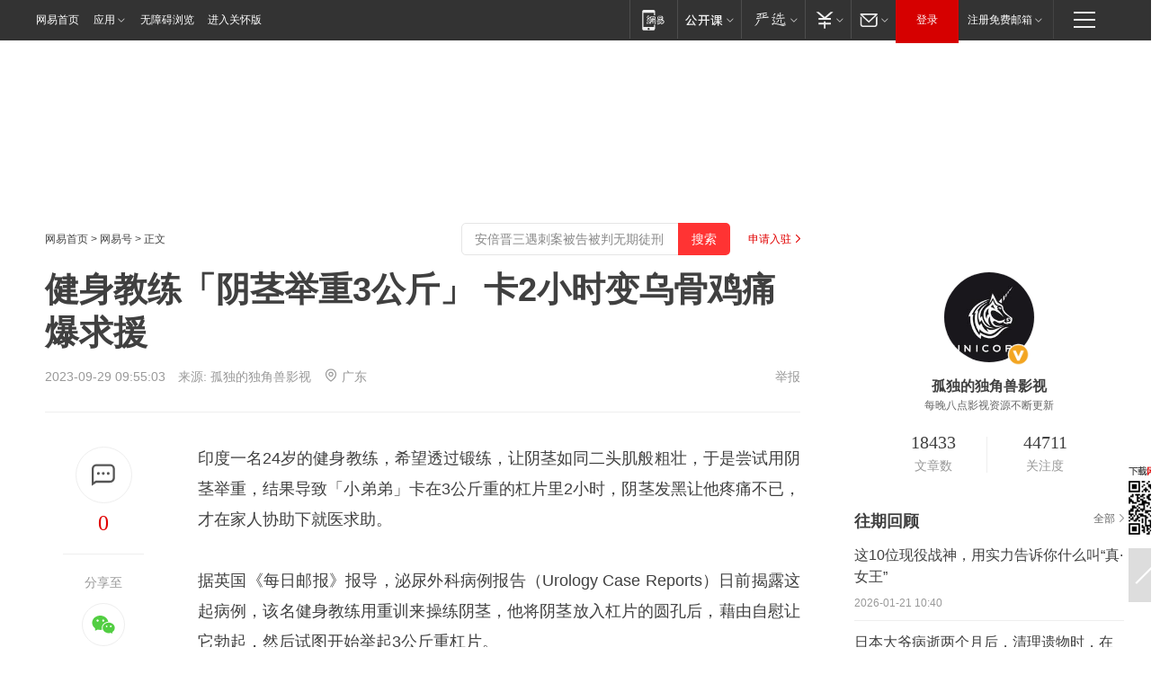

--- FILE ---
content_type: text/html; charset=utf-8
request_url: https://www.163.com/dy/article/IFLVIDT90553XLZG.html?f=post1603_tab_news
body_size: 30628
content:
<!DOCTYPE HTML>

<html id="ne_wrap" data-publishtime="2023-09-29 09:55:03" version="20220428" data-category="健康">
<head>
    <script>
        var hideOuterSearch="0",getReferFrom=function(){var t,e=[{test:/https?:\/\/www\.163\.com[^\/]*?$/i,val:"163_index",type:"url"},{test:/https?\:\/\/.*\.163\.com(?:\/news\/(?:a|d|article)\/|(?:\/[^\/]+)?\/[0-9]{2}\/[0-9]{4}\/[0-9]{2}\/|(?:\/v2)?\/article\/(?:detail\/)?)([^\.\/]+)\.html.*/i,val:"163_doc",type:"url"},{test:/https?:\/\/.*\.163\.com\/(?:news\/v\/|v\/video\/|static\/[0-9]{1}\/|paike\/.*\/)([^\.\/]+)\.html.*/i,val:"163_video",type:"url"},{test:/163\.com$/i,val:"163",type:"domain"},{test:/baidu\.com$/i,val:"baidu",type:"domain"},{test:/sm\.cn$/i,val:"sm",type:"domain"},{test:/sogou\.com$/i,val:"sogou",type:"domain"},{test:/so\.com$/i,val:"360",type:"domain"},{test:/google/i,val:"google",type:"domain"},{test:/bing/i,val:"bing",type:"domain"},{test:/weibo/i,val:"weibo",type:"domain"},{test:/toutiao/i,val:"toutiao",type:"domain"}],i=document.referrer,o="",a="";if(i&&(o=(t=i.match(/^([hH][tT]{2}[pP]:\/\/|[hH][tT]{2}[pP][sS]:\/\/)([^\/]+).*?/))&&t[2]?t[2]:o),o){a=o;for(var r,s=0;s<e.length;s++)if((r=e[s]).test.test("url"===r.type?location.href:o)){a=r.val;break}}return a};function isTargetRefer(t){return!!t&&("baidu"===t||"toutiao"===t||"sm"===t||"google"===t||"360"===t||"sogou"===t||"bing"===t)}isTargetRefer(getReferFrom())&&hideOuterSearch&&"1"===hideOuterSearch&&(window.location.href="https://www.163.com/search?keyword=健身教练「阴茎举重3公斤」 卡2小时变乌骨鸡痛爆求援");
    </script>
    <title>健身教练「阴茎举重3公斤」 卡2小时变乌骨鸡痛爆求援|肿胀|手术|鸟类|全身麻醉|水生动物|驯养动物_网易订阅</title>
    <meta name="keywords" content="肿胀,举重,手术,鸟类,阴茎举,乌骨鸡,健身教练,全身麻醉,水生动物,驯养动物"/>
    <meta name="description" content="健身教练「阴茎举重3公斤」 卡2小时变乌骨鸡痛爆求援,肿胀,举重,手术,鸟类,阴茎举,乌骨鸡,健身教练,全身麻醉,水生动物,驯养动物"/>
    <meta name="author" content="网易">
    <meta name="Copyright" content="网易版权所有">
    <link rel="apple-touch-icon" href="https://static.ws.126.net/163/f2e/common/share-icon.png">
    <meta name="msapplication-TileImage" content="https://static.ws.126.net/163/f2e/common/share-icon.png">
    <link rel="mask-icon" href="https://static.ws.126.net/163/f2e/common/share-icon.png">
    <base target="_blank"><!--[if lte IE 6]></base><![endif]-->
    <meta http-equiv="expires" content="0">
    <meta http-equiv="Cache-Control" content="no-transform"/>
    <meta http-equiv="Cache-Control" content="no-siteapp" />
    <meta http-equiv="x-ua-compatible" content="ie=edge">
    <meta property="og:type" content="news">
    <meta property="og:title" content="健身教练「阴茎举重3公斤」 卡2小时变乌骨鸡痛爆求援">
    <meta property="og:description" content="健身教练「阴茎举重3公斤」 卡2小时变乌骨鸡痛爆求援,肿胀,举重,手术,鸟类,阴茎举,乌骨鸡,健身教练,全身麻醉,水生动物,驯养动物">
    <meta property="og:url" content="https://www.163.com/dy/article/IFLVIDT90553XLZG.html">
    <meta property="article:author" content="网易">
    <meta property="article:published_time" content="2023-09-29T09:55:03+08:00">
    <meta name="referrer" content="always">
    <link rel="alternate" media="only screen and(max-width: 640px)" href="https://m.163.com/dy/article/IFLVIDT90553XLZG.html">
    <link rel="canonical" href="https://www.163.com/dy/article/IFLVIDT90553XLZG.html">
    <meta name="mobile-agent" content="format=html5; url=https://m.163.com/dy/article/IFLVIDT90553XLZG.html">
    <meta name="mobile-agent" content="format=xhtml; url=https://m.163.com/dy/article/IFLVIDT90553XLZG.html">
    <meta name="mobile-agent" content="format=wml; url=https://m.163.com/dy/article/IFLVIDT90553XLZG.html">
    <script src="https://static.ws.126.net/163/f2e/product/post2020_dy/static/redirect3.1.js?v=20231222" async="async"></script>
    <!--[if lt IE 9]>
    <script type="text/javascript" src="https://static.ws.126.net/163/f2e/post_nodejs/libs/js/html5shiv.min.js"></script><script type="text/javascript" src="https://static.ws.126.net/163/f2e/post_nodejs/libs/js/respond.min.js"></script>
    <![endif]-->
    <script src="https://static.ws.126.net/utf8/assets/js/jquery-1.10.2.min.js"></script>
    <script>jQuery.ajaxSettings.cache = true</script>
    
    <script>(function(){var bp=document.createElement('script');var curProtocol=window.location.protocol.split(':')[0];if(curProtocol==='https'){bp.src='https://zz.bdstatic.com/linksubmit/push.js'}else{bp.src='http://push.zhanzhang.baidu.com/push.js'}var s=document.getElementsByTagName("script")[0];s.parentNode.insertBefore(bp,s)})();;(function(){
var el = document.createElement("script");
el.src = "https://lf1-cdn-tos.bytegoofy.com/goofy/ttzz/push.js?de70e43cfa5b194e21ef889e98d7123a7deb9487dce7ed62313212129c4244a219d1c501ebd3301f5e2290626f5b53d078c8250527fa0dfd9783a026ff3cf719";
el.id = "ttzz";
var s = document.getElementsByTagName("script")[0];
s.parentNode.insertBefore(el, s);
})(window);</script>
    
    <!--include virtual="/special/ntes_common_model/post_dy_css.html" -->
      <script src="https://static.ws.126.net/163/f2e/libs/hls.min.js"></script>
    <link href="https://static.ws.126.net/163/f2e/product/post2020_dy/static/css/main.cee60e51.css" rel="stylesheet">
</head>
<body aria-url="https://www.163.com/dy/article/IFLVIDT90553XLZG_pdya11y.html" class="float_ad_flag">
    <!-- header -->
    <link rel="stylesheet" href="https://static.ws.126.net/163/f2e/commonnav2019/css/commonnav_headcss-fad753559b.css"/>
<!-- urs -->
<script _keep="true" src="https://urswebzj.nosdn.127.net/webzj_cdn101/message.js" type="text/javascript"></script>
<div class="ntes_nav_wrap" id="js_N_NTES_wrap">
  <div class="ntes-nav" id="js_N_nav">
    <div class="ntes-nav-main clearfix">
            <div class="c-fl" id="js_N_nav_left">
        <a class="ntes-nav-index-title ntes-nav-entry-wide c-fl" href="https://www.163.com/" title="网易首页">网易首页</a>
        <!-- 应用 -->
        <div class="js_N_navSelect ntes-nav-select ntes-nav-select-wide ntes-nav-app  c-fl">
          <a href="https://www.163.com/#f=topnav" class="ntes-nav-select-title ntes-nav-entry-bgblack JS_NTES_LOG_FE">应用
            <em class="ntes-nav-select-arr"></em>
          </a>
          <div class="ntes-nav-select-pop">
            <ul class="ntes-nav-select-list clearfix">
              <li>
                <a href="https://m.163.com/newsapp/#f=topnav">
                  <span>
                    <em class="ntes-nav-app-newsapp">网易新闻</em>
                  </span>
                </a>
              </li>
              <li>
                <a href="https://open.163.com/#f=topnav">
                  <span>
                    <em class="ntes-nav-app-open">网易公开课</em>
                  </span>
                </a>
              </li>
              <li>
                <a href="https://hongcai.163.com/?from=pcsy-button">
                  <span>
                    <em class="ntes-nav-app-hongcai">网易红彩</em>
                  </span>
                </a>
              </li>
              <li>
                <a href="https://u.163.com/aosoutbdbd8">
                  <span>
                    <em class="ntes-nav-app-yanxuan">网易严选</em>
                  </span>
                </a>
              </li>
              <li>
                <a href="https://mail.163.com/client/dl.html?from=mail46">
                  <span>
                    <em class="ntes-nav-app-mail">邮箱大师</em>
                  </span>
                </a>
              </li>
              <li class="last">
                <a href="https://study.163.com/client/download.htm?from=163app&utm_source=163.com&utm_medium=web_app&utm_campaign=business">
                  <span>
                    <em class="ntes-nav-app-study">网易云课堂</em>
                  </span>
                </a>
              </li>
            </ul>
          </div>
        </div>
      </div>
      <div class="c-fr">
        <!-- 片段开始 -->
        <div class="ntes-nav-quick-navigation">
          <a rel="noreferrer"class="ntes-nav-quick-navigation-btn" id="js_N_ntes_nav_quick_navigation_btn" target="_self">
            <em>快速导航
              <span class="menu1"></span>
              <span class="menu2"></span>
              <span class="menu3"></span>
            </em>
          </a>
          <div class="ntes-quicknav-pop" id="js_N_ntes_quicknav_pop">
            <div class="ntes-quicknav-list">
              <div class="ntes-quicknav-content">
                <ul class="ntes-quicknav-column ntes-quicknav-column-1">
                  <li>
                    <h3>
                      <a href="https://news.163.com">新闻</a>
                    </h3>
                  </li>
                  <li>
                    <a href="https://news.163.com/domestic">国内</a>
                  </li>
                  <li>
                    <a href="https://news.163.com/world">国际</a>
                  </li>
                  <li>
                    <a href="https://news.163.com/special/wangsansanhome/">王三三</a>
                  </li>
                </ul>
                <ul class="ntes-quicknav-column ntes-quicknav-column-2">
                  <li>
                    <h3>
                      <a href="https://sports.163.com">体育</a>
                    </h3>
                  </li>
                  <li>
                    <a href="https://sports.163.com/nba">NBA</a>
                  </li>
                  <li>
                    <a href="https://sports.163.com/cba">CBA</a>
                  </li>
                  <li>
                    <a href="https://sports.163.com/allsports">综合</a>
                  </li>
                  <li>
                    <a href="https://sports.163.com/zc">中超</a>
                  </li>
                  <li>
                    <a href="https://sports.163.com/world">国际足球</a>
                  </li>
                  <li>
                    <a href="https://sports.163.com/yc">英超</a>
                  </li>
                  <li>
                    <a href="https://sports.163.com/xj">西甲</a>
                  </li>
                  <li>
                    <a href="https://sports.163.com/yj">意甲</a>
                  </li>
                </ul>
                <ul class="ntes-quicknav-column ntes-quicknav-column-3">
                  <li>
                    <h3>
                      <a href="https://ent.163.com">娱乐</a>
                    </h3>
                  </li>
                  <li>
                    <a href="https://ent.163.com/star">明星</a>
                  </li>
                  <li>
                    <a href="https://ent.163.com/movie">电影</a>
                  </li>
                  <li>
                    <a href="https://ent.163.com/tv">电视</a>
                  </li>
                  <li>
                    <a href="https://ent.163.com/music">音乐</a>
                  </li>
                  <li>
                    <a href="https://ent.163.com/special/fmgs/">封面故事</a>
                  </li>
                </ul>
                <ul class="ntes-quicknav-column ntes-quicknav-column-4">
                  <li>
                    <h3>
                      <a href="https://money.163.com">财经</a>
                    </h3>
                  </li>
                  <li>
                    <a href="https://money.163.com/stock">股票</a>
                  </li>
                  <li>
                    <a href="https://money.163.com/special/caijingyuanchuang/">原创</a>
                  </li>
                  <li>
                    <a href="https://money.163.com/special/wycjzk-pc/">智库</a>
                  </li>
                </ul>
                <ul class="ntes-quicknav-column ntes-quicknav-column-5">
                  <li>
                    <h3>
                      <a href="https://auto.163.com">汽车</a>
                    </h3>
                  </li>
                  <li>
                    <a href="https://auto.163.com/buy">购车</a>
                  </li>
                  <li>
                    <a href="http://product.auto.163.com">车型库</a>
                  </li>
                </ul>
                <ul class="ntes-quicknav-column ntes-quicknav-column-6">
                  <li>
                    <h3>
                      <a href="https://tech.163.com">科技</a>
                    </h3>
                  </li>
                  <li>
                    <a href="https://tech.163.com/smart/">网易智能</a>
                  </li>
                  <li>
                    <a href="https://tech.163.com/special/S1554800475317/">原创</a>
                  </li>
                  <li>
                    <a href="https://tech.163.com/it">IT</a>
                  </li>
                  <li>
                    <a href="https://tech.163.com/internet">互联网</a>
                  </li>
                  <li>
                    <a href="https://tech.163.com/telecom/">通信</a>
                  </li>
                </ul>
                <ul class="ntes-quicknav-column ntes-quicknav-column-7">
                  <li>
                    <h3>
                      <a href="https://fashion.163.com">时尚</a>
                    </h3>
                  </li>
                  <li>
                    <a href="https://fashion.163.com/art">艺术</a>
                  </li>
                  <li>
                    <a href="https://travel.163.com">旅游</a>
                  </li>
                </ul>
                <ul class="ntes-quicknav-column ntes-quicknav-column-8">
                  <li>
                    <h3>
                      <a href="https://mobile.163.com">手机</a>
                      <span>/</span>
                      <a href="https://digi.163.com/">数码</a>
                    </h3>
                  </li>
                  <li>
                    <a href="https://mobile.163.com/special/jqkj_list/">惊奇科技</a>
                  </li>
                  <li>
                    <a href="https://mobile.163.com/special/cpshi_list/">易评机</a>
                  </li>
                  <li>
                    <a href="https://hea.163.com/">家电</a>
                  </li>
                </ul>
                <ul class="ntes-quicknav-column ntes-quicknav-column-9">
                  <li>
                    <h3>
                      <a href="https://house.163.com">房产</a>
                      <span>/</span>
                      <a href="https://home.163.com">家居</a>
                    </h3>
                  </li>
                  <li>
                    <a href="https://bj.house.163.com">北京房产</a>
                  </li>
                  <li>
                    <a href="https://sh.house.163.com">上海房产</a>
                  </li>
                  <li>
                    <a href="https://gz.house.163.com">广州房产</a>
                  </li>
                  <li>
                    <a href="https://xf.house.163.com/">楼盘库</a>
                  </li>
                  <li>
                    <a href="https://designer.home.163.com/search">设计师库</a>
                  </li>
                  <li>
                    <a href="https://photo.home.163.com/">案例库</a>
                  </li>
                </ul>
                <ul class="ntes-quicknav-column ntes-quicknav-column-11">
                  <li>
                    <h3>
                      <a href="https://edu.163.com">教育</a>
                    </h3>
                  </li>
                  <li>
                    <a href="https://edu.163.com/liuxue">留学</a>
                  </li>
                  <li>
                    <a href="https://edu.163.com/gaokao">高考</a>
                  </li>
                </ul>
                <div class="ntes-nav-sitemap">
                  <a href="https://sitemap.163.com/">
                    <i></i>查看网易地图</a>
                </div>
              </div>
            </div>
          </div>
        </div>
        <div class="c-fr">
          <div class="c-fl" id="js_N_navLoginBefore">
            <div id="js_N_navHighlight" class="js_loginframe ntes-nav-login ntes-nav-login-normal">
              <a href="https://reg.163.com/" class="ntes-nav-login-title" id="js_N_nav_login_title">登录</a>
              <div class="ntes-nav-loginframe-pop" id="js_N_login_wrap">
                <!--加载登陆组件-->
              </div>
            </div>
            <div class="js_N_navSelect ntes-nav-select ntes-nav-select-wide  JS_NTES_LOG_FE c-fl">
              <a class="ntes-nav-select-title ntes-nav-select-title-register" href="https://mail.163.com/register/index.htm?from=163navi&regPage=163">注册免费邮箱
                <em class="ntes-nav-select-arr"></em>
              </a>
              <div class="ntes-nav-select-pop">
                <ul class="ntes-nav-select-list clearfix" style="width:210px;">
                  <li>
                    <a href="https://reg1.vip.163.com/newReg1/reg?from=new_topnav&utm_source=new_topnav">
                      <span style="width:190px;">注册VIP邮箱（特权邮箱，付费）</span>
                    </a>
                  </li>
                  <li class="last JS_NTES_LOG_FE">
                    <a href="https://mail.163.com/client/dl.html?from=mail46">
                      <span style="width:190px;">免费下载网易官方手机邮箱应用</span>
                    </a>
                  </li>
                </ul>
              </div>
            </div>
          </div>
          <div class="c-fl" id="js_N_navLoginAfter" style="display:none">
            <div id="js_N_logined_warp" class="js_N_navSelect ntes-nav-select ntes-nav-logined JS_NTES_LOG_FE">
              <a class="ntes-nav-select-title ntes-nav-logined-userinfo">
                <span id="js_N_navUsername" class="ntes-nav-logined-username"></span>
                <em class="ntes-nav-select-arr"></em>
              </a>
              <div id="js_login_suggest_wrap" class="ntes-nav-select-pop">
                <ul id="js_logined_suggest" class="ntes-nav-select-list clearfix"></ul>
              </div>
            </div>
            <a class="ntes-nav-entry-wide c-fl" target="_self" id="js_N_navLogout">安全退出</a>
          </div>
        </div>

        <ul class="ntes-nav-inside">
          <li>
            <div class="js_N_navSelect ntes-nav-select c-fl">
              <a href="https://www.163.com/newsapp/#f=163nav" class="ntes-nav-mobile-title ntes-nav-entry-bgblack">
                <em class="ntes-nav-entry-mobile">移动端</em>
              </a>
              <div class="qrcode-img">
                <a href="https://www.163.com/newsapp/#f=163nav">
                  <img src="//static.ws.126.net/f2e/include/common_nav/images/topapp.jpg">
                </a>
              </div>
            </div>
          </li>
          <li>
            <div class="js_N_navSelect ntes-nav-select c-fl">
              <a id="js_love_url" href="https://open.163.com/#ftopnav0" class="ntes-nav-select-title ntes-nav-select-title-huatian ntes-nav-entry-bgblack">
                <em class="ntes-nav-entry-huatian">网易公开课</em>
                <em class="ntes-nav-select-arr"></em>
                <span class="ntes-nav-msg">
                  <em class="ntes-nav-msg-num"></em>
                </span>
              </a>
              <div class="ntes-nav-select-pop ntes-nav-select-pop-huatian">
                <ul class="ntes-nav-select-list clearfix">
                  <li>
                    <a href="https://open.163.com/ted/#ftopnav1">
                      <span>TED</span>
                    </a>
                  </li>
                  <li>
                    <a href="https://open.163.com/cuvocw/#ftopnav2">
                      <span>中国大学视频公开课</span>
                    </a>
                  </li>
                  <li>
                    <a href="https://open.163.com/ocw/#ftopnav3">
                      <span>国际名校公开课</span>
                    </a>
                  </li>
                  <li>
                    <a href="https://open.163.com/appreciation/#ftopnav4">
                      <span>赏课·纪录片</span>
                    </a>
                  </li>
                  <li>
                    <a href="https://vip.open.163.com/#ftopnav5">
                      <span>付费精品课程</span>
                    </a>
                  </li>
                  <li>
                    <a href="https://open.163.com/special/School/beida.html#ftopnav6">
                      <span>北京大学公开课</span>
                    </a>
                  </li>
                  <li class="last">
                    <a href="https://open.163.com/newview/movie/courseintro?newurl=ME7HSJR07#ftopnav7">
                      <span>英语课程学习</span>
                    </a>
                  </li>
                </ul>
              </div>
            </div>
          </li>
          <li>
            <div class="js_N_navSelect ntes-nav-select c-fl">
              <a id="js_lofter_icon_url" href="https://you.163.com/?from=web_fc_menhu_xinrukou_1" class="ntes-nav-select-title ntes-nav-select-title-lofter ntes-nav-entry-bgblack">
                <em class="ntes-nav-entry-lofter">网易严选</em>
                <em class="ntes-nav-select-arr"></em>
                <span class="ntes-nav-msg" id="js_N_navLofterMsg">
                  <em class="ntes-nav-msg-num"></em>
                </span>
              </a>
              <div class="ntes-nav-select-pop ntes-nav-select-pop-lofter">
                <ul id="js_lofter_pop_url" class="ntes-nav-select-list clearfix">
                  <li>
                    <a href="https://act.you.163.com/act/pub/ABuyLQKNmKmK.html?from=out_ynzy_xinrukou_2">
                      <span>新人特价</span>
                    </a>
                  </li>
                  <li>
                    <a href="https://you.163.com/topic/v1/pub/Pew1KBH9Au.html?from=out_ynzy_xinrukou_3">
                      <span>9.9专区</span>
                    </a>
                  </li>
                  <li>
                    <a href="https://you.163.com/item/newItemRank?from=out_ynzy_xinrukou_4">
                      <span>新品热卖</span>
                    </a>
                  </li>
                  <li>
                    <a href="https://you.163.com/item/recommend?from=out_ynzy_xinrukou_5">
                      <span>人气好物</span>
                    </a>
                  </li>
                  <li>
                    <a href="https://you.163.com/item/list?categoryId=1005000&from=out_ynzy_xinrukou_7">
                      <span>居家生活</span>
                    </a>
                  </li>
                  <li>
                    <a href="https://you.163.com/item/list?categoryId=1010000&from=out_ynzy_xinrukou_8">
                      <span>服饰鞋包</span>
                    </a>
                  </li>
                  <li>
                    <a href="https://you.163.com/item/list?categoryId=1011000&from=out_ynzy_xinrukou_9">
                      <span>母婴亲子</span>
                    </a>
                  </li>
                  <li class="last">
                    <a href="https://you.163.com/item/list?categoryId=1005002&from=out_ynzy_xinrukou_10">
                      <span>美食酒水</span>
                    </a>
                  </li>
                </ul>
              </div>
            </div>
          </li>
          <li>
            <div class="js_N_navSelect ntes-nav-select c-fl">
              <a href="https://ecard.163.com/" class="ntes-nav-select-title
        ntes-nav-select-title-money ntes-nav-entry-bgblack">
                <em class="ntes-nav-entry-money">支付</em>
                <em class="ntes-nav-select-arr"></em>
              </a>
              <div class="ntes-nav-select-pop ntes-nav-select-pop-temp">
                <ul class="ntes-nav-select-list clearfix">
                  <li>
                    <a href="https://ecard.163.com/#f=topnav">
                      <span>一卡通充值</span>
                    </a>
                  </li>
                  <li>
                    <a href="https://ecard.163.com/script/index#f=topnav">
                      <span>一卡通购买</span>
                    </a>
                  </li>
                  <li>
                    <a href="https://epay.163.com/">
                      <span>我的网易支付</span>
                    </a>
                  </li>
                  <li class="last">
                    <a href="https://globalpay.163.com/home">
                      <span>网易跨境支付</span>
                    </a>
                  </li>
                </ul>
              </div>
            </div>
          </li>
          <li>
            <div class="js_N_navSelect ntes-nav-select c-fl">
              <a id="js_mail_url" rel="noreferrer"class="ntes-nav-select-title
        ntes-nav-select-title-mail ntes-nav-entry-bgblack">
                <em class="ntes-nav-entry-mail">邮箱</em>
                <em class="ntes-nav-select-arr"></em>
                <span class="ntes-nav-msg" id="js_N_navMailMsg">
                  <em class="ntes-nav-msg-num" id="js_N_navMailMsgNum"></em>
                </span>
              </a>
              <div class="ntes-nav-select-pop ntes-nav-select-pop-mail">
                <ul class="ntes-nav-select-list clearfix">
                  <li>
                    <a href="https://email.163.com/#f=topnav">
                      <span>免费邮箱</span>
                    </a>
                  </li>
                  <li>
                    <a href="https://vipmail.163.com/#f=topnav">
                      <span>VIP邮箱</span>
                    </a>
                  </li>
                  <li>
                    <a href="https://qiye.163.com/?from=NetEase163top">
                      <span>企业邮箱</span>
                    </a>
                  </li>
                  <li>
                    <a href="https://mail.163.com/register/index.htm?from=ntes_nav&regPage=163">
                      <span>免费注册</span>
                    </a>
                  </li>
                  <li class="last">
                    <a href="https://mail.163.com/dashi/dlpro.html?from=mail46">
                      <span>客户端下载</span>
                    </a>
                  </li>
                </ul>
              </div>
            </div>
          </li>
        </ul>
      </div>
    </div>
  </div>
</div>
<script src="https://static.ws.126.net/163/f2e/commonnav2019/js/commonnav_headjs-8e9e7c8602.js"></script>
    <!-- content -->
    <div class="wrapper clearfix" id="contain" data-wemediaid="W7613112615819916836" data-docid="IFLVIDT90553XLZG" data-ptime="2023-09-29 09:55:03" data-hidead="false"  data-h-account="-"  data-ispay="false" data-adv="">
        
        <div class="post_area post_columnad_top" data-adid="article_dy_column_1" style="margin-top: 30px; height:125px;">
            <!-- 网易号文章通发页顶部通栏 -->
<div style="position:relative;">
<div class="at_item common_ad_item top_ad_column" adType="topColumnAd" normalw="1200" normalh="125" requestUrl="https://nex.163.com/q?app=7BE0FC82&c=dyarticle&l=11&site=netease&affiliate=163&cat=dyarticle&type=column1200x125&location=1"></div>
<a href="javascript:;" target="_self" class="ad_hover_href"></a>
</div>
        </div>
        
        <div class="post_main">
            
            <!-- crumb -->
            <div class="post_crumb">
                <a href="https://www.163.com/">网易首页</a> &gt; <a href="https://dy.163.com/">网易号</a> &gt; 正文
                <a class="to_reg" href="https://dy.163.com/wemedia/index.html">申请入驻</a>
				<div id="netease_search"  style=" margin: -12px 20px 0 0; vertical-align: top; float:right;"></div>
              	<script>window.UID_TARGET = ['0', '1', '2', '3', '4', '5', '6', '7']</script>
				<script src="https://static.ws.126.net/163/f2e/modules/search2022/search2022.cdbc9331.js" async></script>
            </div>
            
            
            <h1 class="post_title">健身教练「阴茎举重3公斤」 卡2小时变乌骨鸡痛爆求援</h1>
            <!--keywordsList beigin-->
            
            <!--keywordsList end-->
            <!-- 来源 -->
            <div class="post_info">
                
                    
                      2023-09-29 09:55:03　来源: <a href="https://www.163.com/dy/media/T1664975465307.html">孤独的独角兽影视</a>
                    <img src="https://static.ws.126.net/163/f2e/dy_media/dy_media/static/images/ipLocation.f6d00eb.svg" style="vertical-align: top;margin: -7px 0 0 6px;">广东
                    
                
                &nbsp;<a href="https://www.163.com/special/0077jt/tipoff.html?title=%E5%81%A5%E8%BA%AB%E6%95%99%E7%BB%83%E3%80%8C%E9%98%B4%E8%8C%8E%E4%B8%BE%E9%87%8D3%E5%85%AC%E6%96%A4%E3%80%8D%20%E5%8D%A12%E5%B0%8F%E6%97%B6%E5%8F%98%E4%B9%8C%E9%AA%A8%E9%B8%A1%E7%97%9B%E7%88%86%E6%B1%82%E6%8F%B4" target="_blank" class="post_jubao">举报</a>
            </div>
            <div class="post_content" id="content" data-cover="">
                <div class="post_top">
                    
                    <div class="post_top_tie">
                        <a class="post_top_tie_icon" target="_self" href="#post_comment_area" title="快速发贴"></a>
                        <a class="post_top_tie_count js-tielink js-tiejoincount" href="#" title="点击查看跟贴">0</a>
                    </div>
                    
                    <div class="post_top_share">
                        <span class="post_top_share_title">分享至</span>
                        <ul class="post_share">
                            <li class="share_weixin js_weixin">
                                <a href="javascript:;" target="_self"><i title="分享到微信"></i></a>
                            </li>
                            <li class="share_weibo js_share" data-type="weibo">
                                <a href="javascript:;" target="_self"><i title="分享到新浪微博"></i></a>
                            </li>
                            <li class="share_qzone js_share" data-type="qzone">
                                <a href="javascript:;" target="_self"><i title="分享到QQ空间"></i></a>
                            </li>
                        </ul>
                        <div class="js_qrcode_wrap hidden" id="js_qrcode_top">
                            <div class="js_qrcode_arr"></div>
                            <a href="javascript:;" target="_self" class="js_qrcode_close" title="关闭"></a>
                            <div class="js_qrcode_img js_share_qrcode"></div>
                            <p>用微信扫码二维码</p>
                            <p>分享至好友和朋友圈</p>
                        </div>
                    </div>
                </div>
                
                <div class="post_body">
                    <p id="24L83HHP">印度一名24岁的健身教练，希望透过锻练，让阴茎如同二头肌般粗壮，于是尝试用阴茎举重，结果导致「小弟弟」卡在3公斤重的杠片里2小时，阴茎发黑让他疼痛不已，才在家人协助下就医求助。</p><p id="24L83HHS">据英国《每日邮报》报导，泌尿外科病例报告（Urology Case Reports）日前揭露这起病例，该名健身教练用重训来操练阴茎，他将阴茎放入杠片的圆孔后，藉由自慰让它勃起，然后试图开始举起3公斤重杠片。</p><p id="24L83HHT">健身教练训练时感觉到轻微疼痛和肿胀，但他没有就此放弃，继续自己的课程，结果阴茎愈发肿胀并感到剧烈疼痛，他决定卸下杠片，然而为时已晚，阴茎肿胀到无法脱困，在折磨了2小时后，他只能在家人协助下到医院求援。</p><p id="24L83HHU">医师一开始使用止痛凝胶想让阴茎滑出杠片，失败后又用药物和手术想让健身教练的阴茎消肿，同样没能成功，只好为患者进行全身麻醉开刀，终于成功移除杠片，健身教练在隔天出院，所幸并未出现并发症。</p>
                </div>
                
                
                    
                    
                <div class="post_statement">
                    <span class="bg"></span>
                    
                    <p>特别声明：以上内容(如有图片或视频亦包括在内)为自媒体平台“网易号”用户上传并发布，本平台仅提供信息存储服务。</p>
                    <p>Notice: The content above (including the pictures and videos if any) is uploaded and posted by a user of NetEase Hao, which is a social media platform and only provides information storage services.</p>
                    
                </div>
                <!-- tie -->
                <link rel="stylesheet" href="https://static.ws.126.net/163/f2e/tie-sdk/tie-2020-11b4ffc1a813dfcc799e.css">
<script>
  var loadMessageError2 = function () {
      // message加载失败降级到nginx,产品可以在load事件重新初始化
      var cdnPath = 'https://dl.reg.163.com/webzj/ngx/message.js';
      var script = document.createElement('script');
      script.src = cdnPath;
      document.body.appendChild(script);
  }
  var loadMessageError1 = function () {
      // message加载失败降级备份cdn域名,产品可以在load事件重新初始化
      var cdnPath = 'https://webzj.netstatic.net/webzj_cdn101/message4.js';
      var script = document.createElement('script');
      script.src = cdnPath;
      script.onerror = loadMessageError2
      document.body.appendChild(script);
  }  
</script>
<script onerror="loadMessageError1()" src="https://urswebzj.nosdn.127.net/webzj_cdn101/message.js"></script>
<script type="text/javascript" src="https://acstatic-dun.126.net/tool.min.js"></script>
<script type="text/javascript">
  //初始化反作弊
  var wm = null;
  // 只需初始化一次
  initWatchman({
    productNumber: 'YD00157343455660',
    onload: function (instance) {
      wm = instance
    }
  });
</script>
<script type="text/javascript" src="https://static.ws.126.net/163/f2e/tie-sdk/tie-2020-11b4ffc1a813dfcc799e.js"></script>

                <div class="tie-areas post_comment" id="post_comment_area">
                    <div id="tie"></div>
                </div>
                <script type="text/javascript" language="javascript">
                    var isShowComments = true, tieChannel = "";
                </script>
                <script>
                    (function () {
                        if (window.isShowComments === undefined) {
                            window.isShowComments = true;
                        }
                        var config = {
                            "productKey": "a2869674571f77b5a0867c3d71db5856",
                            "docId": "IFLVIDT90553XLZG", //"data.article.postid", "FNMG85GQ0514HDQI"
                            "target": document.getElementById("tie"),
                            "operators": ["up", "down", "reply", "share"],
                            "isShowComments": isShowComments,   //是否显示帖子列表
                            "hotSize": 3,   //热门跟贴列表 展示3 条
                            "newSize": 2,   //最新跟贴列表 展示 10 条
                            "showPaging": false, //显示分页栏
                            "submitType": "commentPage"   //新发帖子的展现形式：停留在当前页面(currentPage) | 跳转到跟贴详情页(commentPage)
                        };
                        Tie.init(config, function(data) {});
                    })();
                </script>
                <!-- next -->
                <div class="post_next hidden">
                    <div class="post_next_name"><i>/</i><span>阅读下一篇</span><i>/</i></div>
                    <h3><a id="js_next" href=""></a></h3>
                    <div class="post_next_to">
                        <a href="https://www.163.com/?f=post2020_dy">返回网易首页</a>
                        <a href="https://www.163.com/newsapp/#f=post2020_dy">下载网易新闻客户端</a>
                    </div>
                </div>
                
            </div>
            <!-- recommend -->
            <div class="post_recommends js-tab-mod" data-event="click" >
                <div class="post_recommends_titles">
                    <div class="post_recommends_title js-tab">相关推荐</div>
                    
                    <div class="post_recommends_title js-tab">热点推荐</div>
                    
                </div>
                <div class="post_recommends_ulist js-content">
                    <ul class="post_recommends_list">
                        
                        
                        
                        
                    	
                        
                        <li class="post_recommend">
                            
                            <a class="post_recommend_img" href="https://www.163.com/dy/article/KJP6I94V055040N3.html?f=post2020_dy_recommends">
                                <img src="https://nimg.ws.126.net/?url=http://cms-bucket.ws.126.net/2026/0121/87985845p00t96qqr001ic0009c0070c.png&thumbnail=140y88&quality=80&type=jpg" onerror="this.onerror=''; this.src='https://static.ws.126.net/dy/images/default180x120.jpg'">
                            </a>
                            
                            <div class="post_recommend_info">
                                <h3 class="post_recommend_title"><a href="https://www.163.com/dy/article/KJP6I94V055040N3.html?f=post2020_dy_recommends">中国U23被指不太像"中国足球" 主教练懂得"看菜吃饭"</a></h3>
                                <p class="post_recommend_time">上观新闻 2026-01-21 04:40:13</p>
                                
                                <a href="https://www.163.com/dy/article/KJP6I94V055040N3.html?f=post2020_dy_recommends" class="post_recommend_tie">
                                    <span class="post_recommend_tie_inner">
                                        <span class="post_recommend_tie_icon">
                                            <i></i> 20
                                        </span>
                                        <span class="post_recommend_tie_text">
                                            <em>跟贴</em> 20
                                        </span>
                                    </span>
                                </a>
                                
                            </div>
                        </li>
                        
                        
                        
                    	
                        
                        <li class="post_recommend">
                            
                            <a class="post_recommend_img" href="https://www.163.com/news/article/KJO4AVMQ000189PS.html?f=post2020_dy_recommends">
                                <img src="https://nimg.ws.126.net/?url=http://cms-bucket.ws.126.net/2026/0120/ebefe182p00t95smh004fc0009c0070c.png&thumbnail=140y88&quality=80&type=jpg" onerror="this.onerror=''; this.src='https://static.ws.126.net/dy/images/default180x120.jpg'">
                            </a>
                            
                            <div class="post_recommend_info">
                                <h3 class="post_recommend_title"><a href="https://www.163.com/news/article/KJO4AVMQ000189PS.html?f=post2020_dy_recommends">冯德莱恩:欧盟决定永久冻结俄罗斯资产并保留使用权利</a></h3>
                                <p class="post_recommend_time">央视新闻客户端 2026-01-20 18:45:02</p>
                                
                                <a href="https://www.163.com/news/article/KJO4AVMQ000189PS.html?f=post2020_dy_recommends" class="post_recommend_tie">
                                    <span class="post_recommend_tie_inner">
                                        <span class="post_recommend_tie_icon">
                                            <i></i> 24098
                                        </span>
                                        <span class="post_recommend_tie_text">
                                            <em>跟贴</em> 24098
                                        </span>
                                    </span>
                                </a>
                                
                            </div>
                        </li>
                        
                        
                        
                    	
                      	<div class="post_recommend artificial_collect_item"></div>
                    	
                        
                        <li class="post_recommend">
                            
                            <a class="post_recommend_img" href="https://www.163.com/news/article/KJNO8BR000019K82.html?f=post2020_dy_recommends">
                                <img src="https://nimg.ws.126.net/?url=http://cms-bucket.ws.126.net/2026/0120/2a5ace5ap00t95k4a00ahc000s600e3c.png&thumbnail=140y88&quality=80&type=jpg" onerror="this.onerror=''; this.src='https://static.ws.126.net/dy/images/default180x120.jpg'">
                            </a>
                            
                            <div class="post_recommend_info">
                                <h3 class="post_recommend_title"><a href="https://www.163.com/news/article/KJNO8BR000019K82.html?f=post2020_dy_recommends">浙江再添一座GDP万亿之城</a></h3>
                                <p class="post_recommend_time">浙江新闻 2026-01-20 15:39:00</p>
                                
                                <a href="https://www.163.com/news/article/KJNO8BR000019K82.html?f=post2020_dy_recommends" class="post_recommend_tie">
                                    <span class="post_recommend_tie_inner">
                                        <span class="post_recommend_tie_icon">
                                            <i></i> 667
                                        </span>
                                        <span class="post_recommend_tie_text">
                                            <em>跟贴</em> 667
                                        </span>
                                    </span>
                                </a>
                                
                            </div>
                        </li>
                        
                        
                        
                    	
                      	<div class="post_recommend artificial_collect_item"></div>
                    	
                        
                        <li class="post_recommend">
                            
                            <a class="post_recommend_img" href="https://www.163.com/dy/article/KJO5L44I0534A4SC.html?f=post2020_dy_recommends">
                                <img src="https://nimg.ws.126.net/?url=http://cms-bucket.ws.126.net/2026/0120/0ac376edj00t95ur9001gc000j600asc.jpg&thumbnail=140y88&quality=80&type=jpg" onerror="this.onerror=''; this.src='https://static.ws.126.net/dy/images/default180x120.jpg'">
                            </a>
                            
                            <div class="post_recommend_info">
                                <h3 class="post_recommend_title"><a href="https://www.163.com/dy/article/KJO5L44I0534A4SC.html?f=post2020_dy_recommends">英政府通过中国使馆新馆舍项目申请</a></h3>
                                <p class="post_recommend_time">界面新闻 2026-01-20 19:05:03</p>
                                
                                <a href="https://www.163.com/dy/article/KJO5L44I0534A4SC.html?f=post2020_dy_recommends" class="post_recommend_tie">
                                    <span class="post_recommend_tie_inner">
                                        <span class="post_recommend_tie_icon">
                                            <i></i> 3147
                                        </span>
                                        <span class="post_recommend_tie_text">
                                            <em>跟贴</em> 3147
                                        </span>
                                    </span>
                                </a>
                                
                            </div>
                        </li>
                        
                        
                        
                    	
                        
                        <li class="post_recommend">
                            
                            <a class="post_recommend_img" href="https://www.163.com/dy/article/KJNMPAP80512B07B.html?f=post2020_dy_recommends">
                                <img src="https://nimg.ws.126.net/?url=http://bjnewsrec-cv.ws.126.net/little1408a5347dfj00t95hch001rd000u000gwg.jpg&thumbnail=140y88&quality=80&type=jpg" onerror="this.onerror=''; this.src='https://static.ws.126.net/dy/images/default180x120.jpg'">
                            </a>
                            
                            <div class="post_recommend_info">
                                <h3 class="post_recommend_title"><a href="https://www.163.com/dy/article/KJNMPAP80512B07B.html?f=post2020_dy_recommends">销售远超预期，李亚鹏带货品牌宣布暂停直播；王菲被曝十年间向嫣然医院“匿名捐赠”3268万元，陈光标喊话称将全力驰援，嫣然基金最新发声</a></h3>
                                <p class="post_recommend_time">每日经济新闻 2026-01-20 14:45:12</p>
                                
                                <a href="https://www.163.com/dy/article/KJNMPAP80512B07B.html?f=post2020_dy_recommends" class="post_recommend_tie">
                                    <span class="post_recommend_tie_inner">
                                        <span class="post_recommend_tie_icon">
                                            <i></i> 1755
                                        </span>
                                        <span class="post_recommend_tie_text">
                                            <em>跟贴</em> 1755
                                        </span>
                                    </span>
                                </a>
                                
                            </div>
                        </li>
                        
                        
                        
                    	
                      	<div class="post_recommend artificial_collect_item"></div>
                    	
                        
                        <li class="post_recommend">
                            
                            <a class="post_recommend_img" href="https://www.163.com/dy/article/KJOEHCV505198CJN.html?f=post2020_dy_recommends">
                                <img src="https://nimg.ws.126.net/?url=http://bjnewsrec-cv.ws.126.net/doccover_gen/KJOEHCV505198CJN_cover.png&thumbnail=140y88&quality=80&type=jpg" onerror="this.onerror=''; this.src='https://static.ws.126.net/dy/images/default180x120.jpg'">
                            </a>
                            
                            <div class="post_recommend_info">
                                <h3 class="post_recommend_title"><a href="https://www.163.com/dy/article/KJOEHCV505198CJN.html?f=post2020_dy_recommends">丹麦养老基金将退出美国国债投资</a></h3>
                                <p class="post_recommend_time">财联社 2026-01-20 21:40:18</p>
                                
                                <a href="https://www.163.com/dy/article/KJOEHCV505198CJN.html?f=post2020_dy_recommends" class="post_recommend_tie">
                                    <span class="post_recommend_tie_inner">
                                        <span class="post_recommend_tie_icon">
                                            <i></i> 2993
                                        </span>
                                        <span class="post_recommend_tie_text">
                                            <em>跟贴</em> 2993
                                        </span>
                                    </span>
                                </a>
                                
                            </div>
                        </li>
                        
                        
                        
                    	
                      	<div class="post_recommend artificial_collect_item"></div>
                    	
                        
                        <li class="post_recommend">
                            
                            <a class="post_recommend_img" href="https://www.163.com/dy/article/KJOD04530514R9OJ.html?f=post2020_dy_recommends">
                                <img src="https://nimg.ws.126.net/?url=http://bjnewsrec-cv.ws.126.net/little496d2a3faa9j00t95xuo00gwd000p300l6g.jpg&thumbnail=140y88&quality=80&type=jpg" onerror="this.onerror=''; this.src='https://static.ws.126.net/dy/images/default180x120.jpg'">
                            </a>
                            
                            <div class="post_recommend_info">
                                <h3 class="post_recommend_title"><a href="https://www.163.com/dy/article/KJOD04530514R9OJ.html?f=post2020_dy_recommends">上海一女子崩溃！头发大面积脱落，已严重溃烂，理发师：别再折腾了</a></h3>
                                <p class="post_recommend_time">环球网资讯 2026-01-20 21:13:24</p>
                                
                                <a href="https://www.163.com/dy/article/KJOD04530514R9OJ.html?f=post2020_dy_recommends" class="post_recommend_tie">
                                    <span class="post_recommend_tie_inner">
                                        <span class="post_recommend_tie_icon">
                                            <i></i> 79
                                        </span>
                                        <span class="post_recommend_tie_text">
                                            <em>跟贴</em> 79
                                        </span>
                                    </span>
                                </a>
                                
                            </div>
                        </li>
                        
                        
                        
                    	
                        
                        <li class="post_recommend">
                            
                            <a class="post_recommend_img" href="https://www.163.com/dy/article/KJPG7I7Q0514R9OJ.html?f=post2020_dy_recommends">
                                <img src="https://nimg.ws.126.net/?url=http://bjnewsrec-cv.ws.126.net/little9020ce302ecj00t96qu00024d000go00b4g.jpg&thumbnail=140y88&quality=80&type=jpg" onerror="this.onerror=''; this.src='https://static.ws.126.net/dy/images/default180x120.jpg'">
                            </a>
                            
                            <div class="post_recommend_info">
                                <h3 class="post_recommend_title"><a href="https://www.163.com/dy/article/KJPG7I7Q0514R9OJ.html?f=post2020_dy_recommends">“计划有变，准备争冠！”曾经连续5届小组淘汰，这回“第四档”冲进决赛</a></h3>
                                <p class="post_recommend_time">环球网资讯 2026-01-21 07:29:08</p>
                                
                                <a href="https://www.163.com/dy/article/KJPG7I7Q0514R9OJ.html?f=post2020_dy_recommends" class="post_recommend_tie">
                                    <span class="post_recommend_tie_inner">
                                        <span class="post_recommend_tie_icon">
                                            <i></i> 70
                                        </span>
                                        <span class="post_recommend_tie_text">
                                            <em>跟贴</em> 70
                                        </span>
                                    </span>
                                </a>
                                
                            </div>
                        </li>
                        
                        
                        
                    	
                      	<div class="post_recommend artificial_collect_item"></div>
                    	
                        
                        <li class="post_recommend">
                            
                            <a class="post_recommend_img" href="https://www.163.com/dy/article/KJPPIF110514R9OJ.html?f=post2020_dy_recommends">
                                <img src="https://nimg.ws.126.net/?url=http://cms-bucket.ws.126.net/2026/0121/91811e48p00t96zla0053c0009c0070c.png&thumbnail=140y88&quality=80&type=jpg" onerror="this.onerror=''; this.src='https://static.ws.126.net/dy/images/default180x120.jpg'">
                            </a>
                            
                            <div class="post_recommend_info">
                                <h3 class="post_recommend_title"><a href="https://www.163.com/dy/article/KJPPIF110514R9OJ.html?f=post2020_dy_recommends">下周一，广州站“告别”绿皮火车，高铁直达中心城区！广东人：我的青春啊</a></h3>
                                <p class="post_recommend_time">环球网资讯 2026-01-21 10:12:22</p>
                                
                                <a href="https://www.163.com/dy/article/KJPPIF110514R9OJ.html?f=post2020_dy_recommends" class="post_recommend_tie">
                                    <span class="post_recommend_tie_inner">
                                        <span class="post_recommend_tie_icon">
                                            <i></i> 21
                                        </span>
                                        <span class="post_recommend_tie_text">
                                            <em>跟贴</em> 21
                                        </span>
                                    </span>
                                </a>
                                
                            </div>
                        </li>
                        
                        
                        
                    	
                        
                        <li class="post_recommend">
                            
                            <a class="post_recommend_img" href="https://www.163.com/dy/article/KJNQ78PV05129QAF.html?f=post2020_dy_recommends">
                                <img src="https://nimg.ws.126.net/?url=http://cms-bucket.ws.126.net/2026/0120/d2659307p00t9628m00b3c0009c0070c.png&thumbnail=140y88&quality=80&type=jpg" onerror="this.onerror=''; this.src='https://static.ws.126.net/dy/images/default180x120.jpg'">
                            </a>
                            
                            <div class="post_recommend_info">
                                <h3 class="post_recommend_title"><a href="https://www.163.com/dy/article/KJNQ78PV05129QAF.html?f=post2020_dy_recommends">昭苏文旅回应“为贺娇龙立雕塑”呼声：很多人来电，已上报</a></h3>
                                <p class="post_recommend_time">南方都市报 2026-01-20 15:45:15</p>
                                
                                <a href="https://www.163.com/dy/article/KJNQ78PV05129QAF.html?f=post2020_dy_recommends" class="post_recommend_tie">
                                    <span class="post_recommend_tie_inner">
                                        <span class="post_recommend_tie_icon">
                                            <i></i> 1924
                                        </span>
                                        <span class="post_recommend_tie_text">
                                            <em>跟贴</em> 1924
                                        </span>
                                    </span>
                                </a>
                                
                            </div>
                        </li>
                        
                        
                        
                    	
                        
                        <li class="post_recommend">
                            
                            <a class="post_recommend_img" href="https://www.163.com/dy/article/KJNTOOQJ0514R9P4.html?f=post2020_dy_recommends">
                                <img src="https://nimg.ws.126.net/?url=http://bjnewsrec-cv.ws.126.net/little2676f9c7d0fj00t95m6o001jd000sg00hyg.jpg&thumbnail=140y88&quality=80&type=jpg" onerror="this.onerror=''; this.src='https://static.ws.126.net/dy/images/default180x120.jpg'">
                            </a>
                            
                            <div class="post_recommend_info">
                                <h3 class="post_recommend_title"><a href="https://www.163.com/dy/article/KJNTOOQJ0514R9P4.html?f=post2020_dy_recommends">迎来千胜的广东宏远男篮，这30年为中国职业篮球带来了什么</a></h3>
                                <p class="post_recommend_time">澎湃新闻 2026-01-20 16:47:14</p>
                                
                                <a href="https://www.163.com/dy/article/KJNTOOQJ0514R9P4.html?f=post2020_dy_recommends" class="post_recommend_tie">
                                    <span class="post_recommend_tie_inner">
                                        <span class="post_recommend_tie_icon">
                                            <i></i> 265
                                        </span>
                                        <span class="post_recommend_tie_text">
                                            <em>跟贴</em> 265
                                        </span>
                                    </span>
                                </a>
                                
                            </div>
                        </li>
                        
                        
                        
                    	
                        
                        <li class="post_recommend">
                            
                            <a class="post_recommend_img" href="https://www.163.com/dy/article/KJOETP2I0530JPVV.html?f=post2020_dy_recommends">
                                <img src="https://nimg.ws.126.net/?url=http://bjnewsrec-cv.ws.126.net/little835a880e328j00t960g0000ld000hs00a0g.jpg&thumbnail=140y88&quality=80&type=jpg" onerror="this.onerror=''; this.src='https://static.ws.126.net/dy/images/default180x120.jpg'">
                            </a>
                            
                            <div class="post_recommend_info">
                                <h3 class="post_recommend_title"><a href="https://www.163.com/dy/article/KJOETP2I0530JPVV.html?f=post2020_dy_recommends">索尼宣布将剥离电视机业务，与中国TCL成立合资公司，TCL持股51%</a></h3>
                                <p class="post_recommend_time">鲁中晨报 2026-01-20 21:47:04</p>
                                
                                <a href="https://www.163.com/dy/article/KJOETP2I0530JPVV.html?f=post2020_dy_recommends" class="post_recommend_tie">
                                    <span class="post_recommend_tie_inner">
                                        <span class="post_recommend_tie_icon">
                                            <i></i> 3234
                                        </span>
                                        <span class="post_recommend_tie_text">
                                            <em>跟贴</em> 3234
                                        </span>
                                    </span>
                                </a>
                                
                            </div>
                        </li>
                        
                        
                        
                    	
                        
                        <li class="post_recommend">
                            
                            <a class="post_recommend_img" href="https://www.163.com/dy/article/KJQ73I4205568890.html?f=post2020_dy_recommends">
                                <img src="https://nimg.ws.126.net/?url=http://dingyue.ws.126.net/2026/0121/043e7b4cj00t97aeh0013d000jq00dwm.jpg&thumbnail=140y88&quality=80&type=jpg" onerror="this.onerror=''; this.src='https://static.ws.126.net/dy/images/default180x120.jpg'">
                            </a>
                            
                            <div class="post_recommend_info">
                                <h3 class="post_recommend_title"><a href="https://www.163.com/dy/article/KJQ73I4205568890.html?f=post2020_dy_recommends">向府治丧，向太陈岚与儿子向佐悲痛现身，大批警员现场维持秩序</a></h3>
                                <p class="post_recommend_time">冷紫葉 2026-01-21 14:08:55</p>
                                
                                <a href="https://www.163.com/dy/article/KJQ73I4205568890.html?f=post2020_dy_recommends" class="post_recommend_tie">
                                    <span class="post_recommend_tie_inner">
                                        <span class="post_recommend_tie_icon">
                                            <i></i> 0
                                        </span>
                                        <span class="post_recommend_tie_text">
                                            <em>跟贴</em> 0
                                        </span>
                                    </span>
                                </a>
                                
                            </div>
                        </li>
                        
                        
                        
                    	
                        
                        <li class="post_recommend">
                            
                            <a class="post_recommend_img" href="https://www.163.com/dy/article/KJPNJNCT055040N3.html?f=post2020_dy_recommends">
                                <img src="https://nimg.ws.126.net/?url=http://bjnewsrec-cv.ws.126.net/little7421a88d3c0j00t96wfo0014d000hs00a0g.jpg&thumbnail=140y88&quality=80&type=jpg" onerror="this.onerror=''; this.src='https://static.ws.126.net/dy/images/default180x120.jpg'">
                            </a>
                            
                            <div class="post_recommend_info">
                                <h3 class="post_recommend_title"><a href="https://www.163.com/dy/article/KJPNJNCT055040N3.html?f=post2020_dy_recommends">国际足联倒逼没法躲！面对仅15万人口的库拉索队，打烊快一年的国足怎么破</a></h3>
                                <p class="post_recommend_time">上观新闻 2026-01-21 09:38:06</p>
                                
                                <a href="https://www.163.com/dy/article/KJPNJNCT055040N3.html?f=post2020_dy_recommends" class="post_recommend_tie">
                                    <span class="post_recommend_tie_inner">
                                        <span class="post_recommend_tie_icon">
                                            <i></i> 233
                                        </span>
                                        <span class="post_recommend_tie_text">
                                            <em>跟贴</em> 233
                                        </span>
                                    </span>
                                </a>
                                
                            </div>
                        </li>
                        
                        
                        
                    	
                        
                        <li class="post_recommend">
                            
                            <a class="post_recommend_img" href="https://www.163.com/dy/article/KJNR896G0534P59R.html?f=post2020_dy_recommends">
                                <img src="https://nimg.ws.126.net/?url=http://cms-bucket.ws.126.net/2026/0120/5b3609eap00t95mcx002pc000hs00a0c.png&thumbnail=140y88&quality=80&type=jpg" onerror="this.onerror=''; this.src='https://static.ws.126.net/dy/images/default180x120.jpg'">
                            </a>
                            
                            <div class="post_recommend_info">
                                <h3 class="post_recommend_title"><a href="https://www.163.com/dy/article/KJNR896G0534P59R.html?f=post2020_dy_recommends">山东一地给马路“盖被子”！当地：正修路，“盖被子”是为抗冻防滑</a></h3>
                                <p class="post_recommend_time">潇湘晨报 2026-01-20 16:03:17</p>
                                
                                <a href="https://www.163.com/dy/article/KJNR896G0534P59R.html?f=post2020_dy_recommends" class="post_recommend_tie">
                                    <span class="post_recommend_tie_inner">
                                        <span class="post_recommend_tie_icon">
                                            <i></i> 1986
                                        </span>
                                        <span class="post_recommend_tie_text">
                                            <em>跟贴</em> 1986
                                        </span>
                                    </span>
                                </a>
                                
                            </div>
                        </li>
                        
                        
                        
                    	
                        
                        <li class="post_recommend">
                            
                            <a class="post_recommend_img" href="https://www.163.com/dy/article/KJJ2PP5I05345ARG.html?f=post2020_dy_recommends">
                                <img src="https://nimg.ws.126.net/?url=http://dingyue.ws.126.net/2026/0118/2ccc47cfj00t925r4002vd000ku00fmp.jpg&thumbnail=140y88&quality=80&type=jpg" onerror="this.onerror=''; this.src='https://static.ws.126.net/dy/images/default180x120.jpg'">
                            </a>
                            
                            <div class="post_recommend_info">
                                <h3 class="post_recommend_title"><a href="https://www.163.com/dy/article/KJJ2PP5I05345ARG.html?f=post2020_dy_recommends">紫牛头条|涮火锅的牛肉丸牛肉含量让人挠头，消费者吐槽遇到丸子“配料刺客”</a></h3>
                                <p class="post_recommend_time">扬子晚报 2026-01-18 19:40:35</p>
                                
                                <a href="https://www.163.com/dy/article/KJJ2PP5I05345ARG.html?f=post2020_dy_recommends" class="post_recommend_tie">
                                    <span class="post_recommend_tie_inner">
                                        <span class="post_recommend_tie_icon">
                                            <i></i> 1180
                                        </span>
                                        <span class="post_recommend_tie_text">
                                            <em>跟贴</em> 1180
                                        </span>
                                    </span>
                                </a>
                                
                            </div>
                        </li>
                        
                        
                        
                    	
                        
                        <li class="post_recommend">
                            
                            <a class="post_recommend_img" href="https://shanxi.news.163.com/26/0120/09/KJN4OF1804198EVR.html?f=post2020_dy_recommends">
                                <img src="https://nimg.ws.126.net/?url=http://cms-bucket.ws.126.net/2026/0120/e1d1eb72p00t952u20026c0009c0070c.png&thumbnail=140y88&quality=80&type=jpg" onerror="this.onerror=''; this.src='https://static.ws.126.net/dy/images/default180x120.jpg'">
                            </a>
                            
                            <div class="post_recommend_info">
                                <h3 class="post_recommend_title"><a href="https://shanxi.news.163.com/26/0120/09/KJN4OF1804198EVR.html?f=post2020_dy_recommends">考古新发现佐证西岐在周原</a></h3>
                                <p class="post_recommend_time">新华社 2026-01-20 09:30:10</p>
                                
                                <a href="https://shanxi.news.163.com/26/0120/09/KJN4OF1804198EVR.html?f=post2020_dy_recommends" class="post_recommend_tie">
                                    <span class="post_recommend_tie_inner">
                                        <span class="post_recommend_tie_icon">
                                            <i></i> 258
                                        </span>
                                        <span class="post_recommend_tie_text">
                                            <em>跟贴</em> 258
                                        </span>
                                    </span>
                                </a>
                                
                            </div>
                        </li>
                        
                        
                        
                    	
                        
                        <li class="post_recommend">
                            
                            <a class="post_recommend_img" href="https://www.163.com/news/article/KJPLFHQD0001899O.html?f=post2020_dy_recommends">
                                <img src="https://nimg.ws.126.net/?url=http://cms-bucket.ws.126.net/2026/0121/973fe593p00t96y9a004ec0009c0070c.png&thumbnail=140y88&quality=80&type=jpg" onerror="this.onerror=''; this.src='https://static.ws.126.net/dy/images/default180x120.jpg'">
                            </a>
                            
                            <div class="post_recommend_info">
                                <h3 class="post_recommend_title"><a href="https://www.163.com/news/article/KJPLFHQD0001899O.html?f=post2020_dy_recommends">U23球员赛后跳胜利之舞</a></h3>
                                <p class="post_recommend_time">现代快报 2026-01-21 09:08:59</p>
                                
                                <a href="https://www.163.com/news/article/KJPLFHQD0001899O.html?f=post2020_dy_recommends" class="post_recommend_tie">
                                    <span class="post_recommend_tie_inner">
                                        <span class="post_recommend_tie_icon">
                                            <i></i> 949
                                        </span>
                                        <span class="post_recommend_tie_text">
                                            <em>跟贴</em> 949
                                        </span>
                                    </span>
                                </a>
                                
                            </div>
                        </li>
                        
                        
                        
                    	
                        
                        <li class="post_recommend">
                            
                            <a class="post_recommend_img" href="https://www.163.com/dy/article/KJPGTS0L0514BE2Q.html?f=post2020_dy_recommends">
                                <img src="https://nimg.ws.126.net/?url=http://bjnewsrec-cv.ws.126.net/little427e377407fj00t96qxc001bd000hs00bvg.jpg&thumbnail=140y88&quality=80&type=jpg" onerror="this.onerror=''; this.src='https://static.ws.126.net/dy/images/default180x120.jpg'">
                            </a>
                            
                            <div class="post_recommend_info">
                                <h3 class="post_recommend_title"><a href="https://www.163.com/dy/article/KJPGTS0L0514BE2Q.html?f=post2020_dy_recommends">日本又要选首相了</a></h3>
                                <p class="post_recommend_time">中国新闻周刊 2026-01-21 07:41:18</p>
                                
                                <a href="https://www.163.com/dy/article/KJPGTS0L0514BE2Q.html?f=post2020_dy_recommends" class="post_recommend_tie">
                                    <span class="post_recommend_tie_inner">
                                        <span class="post_recommend_tie_icon">
                                            <i></i> 90
                                        </span>
                                        <span class="post_recommend_tie_text">
                                            <em>跟贴</em> 90
                                        </span>
                                    </span>
                                </a>
                                
                            </div>
                        </li>
                        
                        
                        
                    	
                        
                        <li class="post_recommend">
                            
                            <a class="post_recommend_img" href="https://www.163.com/dy/article/KJPNCCL9055040N3.html?f=post2020_dy_recommends">
                                <img src="https://nimg.ws.126.net/?url=http://bjnewsrec-cv.ws.126.net/little139c3939020j00t96wo00013d000j600asg.jpg&thumbnail=140y88&quality=80&type=jpg" onerror="this.onerror=''; this.src='https://static.ws.126.net/dy/images/default180x120.jpg'">
                            </a>
                            
                            <div class="post_recommend_info">
                                <h3 class="post_recommend_title"><a href="https://www.163.com/dy/article/KJPNCCL9055040N3.html?f=post2020_dy_recommends">经济总量全球第五，赶超全国增速，上海这份成绩单意味着什么？</a></h3>
                                <p class="post_recommend_time">上观新闻 2026-01-21 09:34:06</p>
                                
                                <a href="https://www.163.com/dy/article/KJPNCCL9055040N3.html?f=post2020_dy_recommends" class="post_recommend_tie">
                                    <span class="post_recommend_tie_inner">
                                        <span class="post_recommend_tie_icon">
                                            <i></i> 21
                                        </span>
                                        <span class="post_recommend_tie_text">
                                            <em>跟贴</em> 21
                                        </span>
                                    </span>
                                </a>
                                
                            </div>
                        </li>
                        
                        
                        
                    	
                        
                        <li class="post_recommend">
                            
                            <a class="post_recommend_img" href="https://www.163.com/dy/article/KJPLLRMF0514R9OJ.html?f=post2020_dy_recommends">
                                <img src="https://nimg.ws.126.net/?url=http://bjnewsrec-cv.ws.126.net/little704b80d3302j00t96vnc0064d000k700i7g.jpg&thumbnail=140y88&quality=80&type=jpg" onerror="this.onerror=''; this.src='https://static.ws.126.net/dy/images/default180x120.jpg'">
                            </a>
                            
                            <div class="post_recommend_info">
                                <h3 class="post_recommend_title"><a href="https://www.163.com/dy/article/KJPLLRMF0514R9OJ.html?f=post2020_dy_recommends">马斯克个人财富逼近8000亿美元，国际机构警示贫富差距拉大</a></h3>
                                <p class="post_recommend_time">环球网资讯 2026-01-21 09:04:19</p>
                                
                                <a href="https://www.163.com/dy/article/KJPLLRMF0514R9OJ.html?f=post2020_dy_recommends" class="post_recommend_tie">
                                    <span class="post_recommend_tie_inner">
                                        <span class="post_recommend_tie_icon">
                                            <i></i> 333
                                        </span>
                                        <span class="post_recommend_tie_text">
                                            <em>跟贴</em> 333
                                        </span>
                                    </span>
                                </a>
                                
                            </div>
                        </li>
                        
                        
                        
                    	
                        
                        <li class="post_recommend">
                            
                            <a class="post_recommend_img" href="https://www.163.com/dy/article/KJQ75MJA053469KC.html?f=post2020_dy_recommends">
                                <img src="https://nimg.ws.126.net/?url=http://bjnewsrec-cv.ws.126.net/doccover_gen/KJQ75MJA053469KC_cover.png&thumbnail=140y88&quality=80&type=jpg" onerror="this.onerror=''; this.src='https://static.ws.126.net/dy/images/default180x120.jpg'">
                            </a>
                            
                            <div class="post_recommend_info">
                                <h3 class="post_recommend_title"><a href="https://www.163.com/dy/article/KJQ75MJA053469KC.html?f=post2020_dy_recommends">女子网购盒马斑节虾，煮熟后渗出蓝色颗粒和液体</a></h3>
                                <p class="post_recommend_time">现代快报 2026-01-21 14:10:04</p>
                                
                                <a href="https://www.163.com/dy/article/KJQ75MJA053469KC.html?f=post2020_dy_recommends" class="post_recommend_tie">
                                    <span class="post_recommend_tie_inner">
                                        <span class="post_recommend_tie_icon">
                                            <i></i> 0
                                        </span>
                                        <span class="post_recommend_tie_text">
                                            <em>跟贴</em> 0
                                        </span>
                                    </span>
                                </a>
                                
                            </div>
                        </li>
                        
                        
                        
                    	
                        
                        <li class="post_recommend">
                            
                            <a class="post_recommend_img" href="https://www.163.com/dy/article/KJQ6V9CQ055674JR.html?f=post2020_dy_recommends">
                                <img src="https://nimg.ws.126.net/?url=http://bjnewsrec-cv.ws.126.net/little18575db88eaj00t97aat00ndd200rs00dfg00rs00df.jpg&thumbnail=140y88&quality=80&type=jpg" onerror="this.onerror=''; this.src='https://static.ws.126.net/dy/images/default180x120.jpg'">
                            </a>
                            
                            <div class="post_recommend_info">
                                <h3 class="post_recommend_title"><a href="https://www.163.com/dy/article/KJQ6V9CQ055674JR.html?f=post2020_dy_recommends">00后重金求母，真相很残忍！</a></h3>
                                <p class="post_recommend_time">李东阳朋友圈 2026-01-21 14:06:34</p>
                                
                                <a href="https://www.163.com/dy/article/KJQ6V9CQ055674JR.html?f=post2020_dy_recommends" class="post_recommend_tie">
                                    <span class="post_recommend_tie_inner">
                                        <span class="post_recommend_tie_icon">
                                            <i></i> 0
                                        </span>
                                        <span class="post_recommend_tie_text">
                                            <em>跟贴</em> 0
                                        </span>
                                    </span>
                                </a>
                                
                            </div>
                        </li>
                        
                        
                        
                    	
                        
                        <li class="post_recommend">
                            
                            <a class="post_recommend_img" href="https://www.163.com/dy/article/KJQ5NTF40550B6IS.html?f=post2020_dy_recommends">
                                <img src="https://nimg.ws.126.net/?url=http://bjnewsrec-cv.ws.126.net/little3605c91d10dj00t978no000td000hs00hdg.jpg&thumbnail=140y88&quality=80&type=jpg" onerror="this.onerror=''; this.src='https://static.ws.126.net/dy/images/default180x120.jpg'">
                            </a>
                            
                            <div class="post_recommend_info">
                                <h3 class="post_recommend_title"><a href="https://www.163.com/dy/article/KJQ5NTF40550B6IS.html?f=post2020_dy_recommends">1斤315元！黑草莓成水果新“刺客”！有店铺销售超3000单，业内人士：黑草莓的糖度更高，基本都在15度以上</a></h3>
                                <p class="post_recommend_time">大象新闻 2026-01-21 13:45:03</p>
                                
                                <a href="https://www.163.com/dy/article/KJQ5NTF40550B6IS.html?f=post2020_dy_recommends" class="post_recommend_tie">
                                    <span class="post_recommend_tie_inner">
                                        <span class="post_recommend_tie_icon">
                                            <i></i> 0
                                        </span>
                                        <span class="post_recommend_tie_text">
                                            <em>跟贴</em> 0
                                        </span>
                                    </span>
                                </a>
                                
                            </div>
                        </li>
                        
                        
                        
                    	
                        
                        <li class="post_recommend">
                            
                            <a class="post_recommend_img" href="https://www.163.com/dy/article/KJQ7H43V0552RR09.html?f=post2020_dy_recommends">
                                <img src="https://nimg.ws.126.net/?url=http://bjnewsrec-cv.ws.126.net/little911f0dddb29j00t97aqc001dd000m800gmm.jpg&thumbnail=140y88&quality=80&type=jpg" onerror="this.onerror=''; this.src='https://static.ws.126.net/dy/images/default180x120.jpg'">
                            </a>
                            
                            <div class="post_recommend_info">
                                <h3 class="post_recommend_title"><a href="https://www.163.com/dy/article/KJQ7H43V0552RR09.html?f=post2020_dy_recommends">有何企图？爱心人士想买下嫣然医院，没想到房东却不卖了</a></h3>
                                <p class="post_recommend_time">映射生活的身影 2026-01-21 14:16:40</p>
                                
                                <a href="https://www.163.com/dy/article/KJQ7H43V0552RR09.html?f=post2020_dy_recommends" class="post_recommend_tie">
                                    <span class="post_recommend_tie_inner">
                                        <span class="post_recommend_tie_icon">
                                            <i></i> 0
                                        </span>
                                        <span class="post_recommend_tie_text">
                                            <em>跟贴</em> 0
                                        </span>
                                    </span>
                                </a>
                                
                            </div>
                        </li>
                        
                    </ul>
                </div>
                
                <div class="post_recommends_ulist js-content">
                    <div class="post_recommend_news_hot">
        <div class="post_recommend_new">
        <a href="https://www.163.com/dy/article/KJNHKAUU0525F83B.html?f=post1603_tab_news" title="打败张本智和！淘汰雨果，王皓大喜，樊振东、王楚钦不再孤单！" class="post_recommend_img">
      <img src="https://nimg.ws.126.net/?url=http://bjnewsrec-cv.ws.126.net/big186637376f7j00t95d92001cd000u000o9m.jpg&thumbnail=140y88&quality=90&type=jpg" width="140" height="88" alt="打败张本智和！淘汰雨果，王皓大喜，樊振东、王楚钦不再孤单！">
    </a>
        <h3>
      <a href="https://www.163.com/dy/article/KJNHKAUU0525F83B.html?f=post1603_tab_news" title="打败张本智和！淘汰雨果，王皓大喜，樊振东、王楚钦不再孤单！">打败张本智和！淘汰雨果，王皓大喜，樊振东、王楚钦不再孤单！</a>
    </h3>
    <span class="post_recommend_source">曹说体育</span>
    <div class="post_recommend_time">2026-01-20 13:15:34</div>
  </div>
        <div class="post_recommend_new">
        <a href="https://www.163.com/dy/article/KJNTGG5E0523D470.html?f=post1603_tab_news" title="南越王遗骨只剩一堆土，他留下的“蓝玻璃”，2000多年却光亮如新" class="post_recommend_img">
      <img src="https://nimg.ws.126.net/?url=http://dingyue.ws.126.net/2026/0120/c67449dfj00t95mvz001zd000hs00k7m.jpg&thumbnail=140y88&quality=90&type=jpg" width="140" height="88" alt="南越王遗骨只剩一堆土，他留下的“蓝玻璃”，2000多年却光亮如新">
    </a>
        <h3>
      <a href="https://www.163.com/dy/article/KJNTGG5E0523D470.html?f=post1603_tab_news" title="南越王遗骨只剩一堆土，他留下的“蓝玻璃”，2000多年却光亮如新">南越王遗骨只剩一堆土，他留下的“蓝玻璃”，2000多年却光亮如新</a>
    </h3>
    <span class="post_recommend_source">收藏大视界</span>
    <div class="post_recommend_time">2026-01-20 16:43:43</div>
  </div>
        <div class="post_recommend_new">
        <a href="https://www.163.com/dy/article/KJ6BU12F05566FE3.html?f=post1603_tab_news" title="酒色人间，才是生命鲜活的来头" class="post_recommend_img">
      <img src="https://nimg.ws.126.net/?url=http://dingyue.ws.126.net/2026/01/13/qbErfXuWMexiO8eFTJ07gXi4yu1oFcFy0mbhd83l2.jpg&thumbnail=140y88&quality=90&type=jpg" width="140" height="88" alt="酒色人间，才是生命鲜活的来头">
    </a>
        <h3>
      <a href="https://www.163.com/dy/article/KJ6BU12F05566FE3.html?f=post1603_tab_news" title="酒色人间，才是生命鲜活的来头">酒色人间，才是生命鲜活的来头</a>
    </h3>
    <span class="post_recommend_source">青苹果sht</span>
    <div class="post_recommend_time">2026-01-16 05:36:37</div>
  </div>
        <div class="post_recommend_new">
        <a href="https://www.163.com/dy/article/KJPCPJ420552MB63.html?f=post1603_tab_news" title="连克世界第3第6，赵心童7连胜进决赛！四强中国3席，冠军仍是外协" class="post_recommend_img">
      <img src="https://nimg.ws.126.net/?url=http://bjnewsrec-cv.ws.126.net/big677e5165412j00t96p420013d000ku00dvm.jpg&thumbnail=140y88&quality=90&type=jpg" width="140" height="88" alt="连克世界第3第6，赵心童7连胜进决赛！四强中国3席，冠军仍是外协">
    </a>
        <h3>
      <a href="https://www.163.com/dy/article/KJPCPJ420552MB63.html?f=post1603_tab_news" title="连克世界第3第6，赵心童7连胜进决赛！四强中国3席，冠军仍是外协">连克世界第3第6，赵心童7连胜进决赛！四强中国3席，冠军仍是外协</a>
    </h3>
    <span class="post_recommend_source">求球不落谛</span>
    <div class="post_recommend_time">2026-01-21 06:29:18</div>
  </div>
        <div class="post_recommend_new">
        <a href="https://www.163.com/dy/article/KJQ6JBS10514R9P4.html?f=post1603_tab_news" title="涉嫌严重违纪违法，孝感市孝南高级中学校长高平强被查" class="post_recommend_img">
      <img src="https://nimg.ws.126.net/?url=http://bjnewsrec-cv.ws.126.net/doccover_gen/KJQ6JBS10514R9P4_cover.png&thumbnail=140y88&quality=90&type=jpg" width="140" height="88" alt="涉嫌严重违纪违法，孝感市孝南高级中学校长高平强被查">
    </a>
        <h3>
      <a href="https://www.163.com/dy/article/KJQ6JBS10514R9P4.html?f=post1603_tab_news" title="涉嫌严重违纪违法，孝感市孝南高级中学校长高平强被查">涉嫌严重违纪违法，孝感市孝南高级中学校长高平强被查</a>
    </h3>
    <span class="post_recommend_source">澎湃新闻</span>
    <div class="post_recommend_time">2026-01-21 14:00:03</div>
  </div>
        <div class="post_recommend_new">
        <a href="https://www.163.com/dy/article/KJPF7GKP0530M570.html?f=post1603_tab_news" title="因工作变动，徐文海、程用文、张文彤辞去湖北省副省长" class="post_recommend_img">
      <img src="https://nimg.ws.126.net/?url=http://dingyue.ws.126.net/2026/0121/17df9c04j00t96r3c000hd000rs00btg.jpg&thumbnail=140y88&quality=90&type=jpg" width="140" height="88" alt="因工作变动，徐文海、程用文、张文彤辞去湖北省副省长">
    </a>
        <h3>
      <a href="https://www.163.com/dy/article/KJPF7GKP0530M570.html?f=post1603_tab_news" title="因工作变动，徐文海、程用文、张文彤辞去湖北省副省长">因工作变动，徐文海、程用文、张文彤辞去湖北省副省长</a>
    </h3>
    <span class="post_recommend_source">新京报政事儿</span>
    <div class="post_recommend_time">2026-01-21 07:11:37</div>
  </div>
        <div class="post_recommend_new">
        <a href="https://www.163.com/dy/article/KJPFJE320514R9OJ.html?f=post1603_tab_news" title="突然火了！浙江一景区惊现奇观" class="post_recommend_img">
      <img src="https://nimg.ws.126.net/?url=http://dingyue.ws.126.net/2026/0121/00cc4704j00t96qvo0059d000qa010ag.jpg&thumbnail=140y88&quality=90&type=jpg" width="140" height="88" alt="突然火了！浙江一景区惊现奇观">
    </a>
        <h3>
      <a href="https://www.163.com/dy/article/KJPFJE320514R9OJ.html?f=post1603_tab_news" title="突然火了！浙江一景区惊现奇观">突然火了！浙江一景区惊现奇观</a>
    </h3>
    <span class="post_recommend_source">环球网资讯</span>
    <div class="post_recommend_time">2026-01-21 07:18:08</div>
  </div>
        <div class="post_recommend_new">
        <a href="https://www.163.com/dy/article/KJKQP3BE0512W93K.html?f=post1603_tab_news" title="今年没有大年三十，什么时候贴春联最好？这4件事要早知道，别不当回事，图个吉利！" class="post_recommend_img">
      <img src="https://nimg.ws.126.net/?url=http://bjnewsrec-cv.ws.126.net/big528287950aaj00t93eze004md200qp00zkg00qp00zk.jpg&thumbnail=140y88&quality=90&type=jpg" width="140" height="88" alt="今年没有大年三十，什么时候贴春联最好？这4件事要早知道，别不当回事，图个吉利！">
    </a>
        <h3>
      <a href="https://www.163.com/dy/article/KJKQP3BE0512W93K.html?f=post1603_tab_news" title="今年没有大年三十，什么时候贴春联最好？这4件事要早知道，别不当回事，图个吉利！">今年没有大年三十，什么时候贴春联最好？这4件事要早知道，别不当回事，图个吉利！</a>
    </h3>
    <span class="post_recommend_source">农夫也疯狂</span>
    <div class="post_recommend_time">2026-01-19 11:57:16</div>
  </div>
        <div class="post_recommend_new">
        <a href="https://www.163.com/dy/article/KJO9NOBR0552D6K3.html?f=post1603_tab_news" title="俄乌锋线最新动态：前线殊死血战，后方猛烈对轰" class="post_recommend_img">
      <img src="https://nimg.ws.126.net/?url=http://dingyue.ws.126.net/2026/01/20/6HY613QPqNLh1H4VXkQtDYWUV9WQCQ0y0mc3b2rn9.jpg&thumbnail=140y88&quality=90&type=jpg" width="140" height="88" alt="俄乌锋线最新动态：前线殊死血战，后方猛烈对轰">
    </a>
        <h3>
      <a href="https://www.163.com/dy/article/KJO9NOBR0552D6K3.html?f=post1603_tab_news" title="俄乌锋线最新动态：前线殊死血战，后方猛烈对轰">俄乌锋线最新动态：前线殊死血战，后方猛烈对轰</a>
    </h3>
    <span class="post_recommend_source">史政先锋</span>
    <div class="post_recommend_time">2026-01-20 20:17:19</div>
  </div>
        <div class="post_recommend_new">
        <a href="https://www.163.com/dy/article/KJOU3JMM0552G3HD.html?f=post1603_tab_news" title="WTT常规赛：国乒遭遇重创！多达9人止步资格赛，1月21日赛程公布" class="post_recommend_img">
      <img src="https://nimg.ws.126.net/?url=http://dingyue.ws.126.net/2026/0121/7c5c1056j00t96d99001ld000s000mpm.jpg&thumbnail=140y88&quality=90&type=jpg" width="140" height="88" alt="WTT常规赛：国乒遭遇重创！多达9人止步资格赛，1月21日赛程公布">
    </a>
        <h3>
      <a href="https://www.163.com/dy/article/KJOU3JMM0552G3HD.html?f=post1603_tab_news" title="WTT常规赛：国乒遭遇重创！多达9人止步资格赛，1月21日赛程公布">WTT常规赛：国乒遭遇重创！多达9人止步资格赛，1月21日赛程公布</a>
    </h3>
    <span class="post_recommend_source">全言作品</span>
    <div class="post_recommend_time">2026-01-21 02:15:02</div>
  </div>
        <div class="post_recommend_new">
        <a href="https://www.163.com/dy/article/KJOSMMAN0552LYH5.html?f=post1603_tab_news" title="安东尼奥被高高抛起！率队创造奇迹，媒体人热议：进决赛满分操作" class="post_recommend_img">
      <img src="https://nimg.ws.126.net/?url=http://bjnewsrec-cv.ws.126.net/little5566af62cd0j00t96c3g00cvd000qj00hpm.jpg&thumbnail=140y88&quality=90&type=jpg" width="140" height="88" alt="安东尼奥被高高抛起！率队创造奇迹，媒体人热议：进决赛满分操作">
    </a>
        <h3>
      <a href="https://www.163.com/dy/article/KJOSMMAN0552LYH5.html?f=post1603_tab_news" title="安东尼奥被高高抛起！率队创造奇迹，媒体人热议：进决赛满分操作">安东尼奥被高高抛起！率队创造奇迹，媒体人热议：进决赛满分操作</a>
    </h3>
    <span class="post_recommend_source">奥拜尔</span>
    <div class="post_recommend_time">2026-01-21 01:47:54</div>
  </div>
        <div class="post_recommend_new">
        <a href="https://www.163.com/dy/article/KJMQA0220556C3H9.html?f=post1603_tab_news" title="真是没想到，原来田朴珺没和王石睡在一起！她是单独睡一个房间…" class="post_recommend_img">
      <img src="https://nimg.ws.126.net/?url=https://dingyue.ws.126.net/2026/01/20/LCDu6grEpZshfIOOtLPzLEK1OzaID73F0mc1s45cs.jpeg&thumbnail=140y88&quality=90&type=jpg" width="140" height="88" alt="真是没想到，原来田朴珺没和王石睡在一起！她是单独睡一个房间…">
    </a>
        <h3>
      <a href="https://www.163.com/dy/article/KJMQA0220556C3H9.html?f=post1603_tab_news" title="真是没想到，原来田朴珺没和王石睡在一起！她是单独睡一个房间…">真是没想到，原来田朴珺没和王石睡在一起！她是单独睡一个房间…</a>
    </h3>
    <span class="post_recommend_source">火山诗话</span>
    <div class="post_recommend_time">2026-01-20 06:43:44</div>
  </div>
        <div class="post_recommend_new">
        <a href="https://www.163.com/dy/article/KJNCCLD305520LZZ.html?f=post1603_tab_news" title="两年了，为何许家印迟迟不判刑？真相比你想象的更复杂！" class="post_recommend_img">
      <img src="https://nimg.ws.126.net/?url=http://dingyue.ws.126.net/2026/0120/1bb8b1efj00t9590j00v4d000xh00mdp.jpg&thumbnail=140y88&quality=90&type=jpg" width="140" height="88" alt="两年了，为何许家印迟迟不判刑？真相比你想象的更复杂！">
    </a>
        <h3>
      <a href="https://www.163.com/dy/article/KJNCCLD305520LZZ.html?f=post1603_tab_news" title="两年了，为何许家印迟迟不判刑？真相比你想象的更复杂！">两年了，为何许家印迟迟不判刑？真相比你想象的更复杂！</a>
    </h3>
    <span class="post_recommend_source">李云飞Afey</span>
    <div class="post_recommend_time">2026-01-20 11:43:34</div>
  </div>
        <div class="post_recommend_new">
        <a href="https://www.163.com/dy/article/KJ83DOVK0543GYJ4.html?f=post1603_tab_news" title="贝克汉姆儿媳晒娘家5.3亿庄园，70岁超模母亲也很美，碾压了婆家" class="post_recommend_img">
      <img src="https://nimg.ws.126.net/?url=http://dingyue.ws.126.net/2026/0114/1ee9c4e2j00t8u9x50017d000ku00fmp.jpg&thumbnail=140y88&quality=90&type=jpg" width="140" height="88" alt="贝克汉姆儿媳晒娘家5.3亿庄园，70岁超模母亲也很美，碾压了婆家">
    </a>
        <h3>
      <a href="https://www.163.com/dy/article/KJ83DOVK0543GYJ4.html?f=post1603_tab_news" title="贝克汉姆儿媳晒娘家5.3亿庄园，70岁超模母亲也很美，碾压了婆家">贝克汉姆儿媳晒娘家5.3亿庄园，70岁超模母亲也很美，碾压了婆家</a>
    </h3>
    <span class="post_recommend_source">笑傲春秋</span>
    <div class="post_recommend_time">2026-01-20 13:52:11</div>
  </div>
        <div class="post_recommend_new">
        <a href="https://www.163.com/dy/article/KJPTJAJJ0529BA9O.html?f=post1603_tab_news" title="小邓利维无意交易巴特勒！回应库明加交易申请：得有球队愿意接手" class="post_recommend_img">
      <img src="https://nimg.ws.126.net/?url=http://dingyue.ws.126.net/2026/0121/493a005dj00t972t500csd000hs00atm.jpg&thumbnail=140y88&quality=90&type=jpg" width="140" height="88" alt="小邓利维无意交易巴特勒！回应库明加交易申请：得有球队愿意接手">
    </a>
        <h3>
      <a href="https://www.163.com/dy/article/KJPTJAJJ0529BA9O.html?f=post1603_tab_news" title="小邓利维无意交易巴特勒！回应库明加交易申请：得有球队愿意接手">小邓利维无意交易巴特勒！回应库明加交易申请：得有球队愿意接手</a>
    </h3>
    <span class="post_recommend_source">罗说NBA</span>
    <div class="post_recommend_time">2026-01-21 11:24:54</div>
  </div>
        <div class="post_recommend_new">
        <a href="https://www.163.com/dy/article/KJPNTNHS0517BIU3.html?f=post1603_tab_news" title="梁洛施罕见谈离开李泽楷原因：他很富有，是一生挚爱，也不后悔" class="post_recommend_img">
      <img src="https://nimg.ws.126.net/?url=http://dingyue.ws.126.net/2026/0121/032cbc7ej00t96yjx001wd000mb00cjm.jpg&thumbnail=140y88&quality=90&type=jpg" width="140" height="88" alt="梁洛施罕见谈离开李泽楷原因：他很富有，是一生挚爱，也不后悔">
    </a>
        <h3>
      <a href="https://www.163.com/dy/article/KJPNTNHS0517BIU3.html?f=post1603_tab_news" title="梁洛施罕见谈离开李泽楷原因：他很富有，是一生挚爱，也不后悔">梁洛施罕见谈离开李泽楷原因：他很富有，是一生挚爱，也不后悔</a>
    </h3>
    <span class="post_recommend_source">素素娱乐</span>
    <div class="post_recommend_time">2026-01-21 09:55:35</div>
  </div>
        <div class="post_recommend_new">
        <a href="https://www.163.com/dy/article/KJNNL2EO0553TEQM.html?f=post1603_tab_news" title="上海小区真实事件：一楼奶奶同意交电梯费，结果整栋楼早高峰全卡壳" class="post_recommend_img">
      <img src="https://nimg.ws.126.net/?url=http://bjnewsrec-cv.ws.126.net/little263c0cb4262j00t95i4i000yd000bl00bog.jpg&thumbnail=140y88&quality=90&type=jpg" width="140" height="88" alt="上海小区真实事件：一楼奶奶同意交电梯费，结果整栋楼早高峰全卡壳">
    </a>
        <h3>
      <a href="https://www.163.com/dy/article/KJNNL2EO0553TEQM.html?f=post1603_tab_news" title="上海小区真实事件：一楼奶奶同意交电梯费，结果整栋楼早高峰全卡壳">上海小区真实事件：一楼奶奶同意交电梯费，结果整栋楼早高峰全卡壳</a>
    </h3>
    <span class="post_recommend_source">趣味萌宠的日常</span>
    <div class="post_recommend_time">2026-01-20 15:00:21</div>
  </div>
        <div class="post_recommend_new">
        <a href="https://www.163.com/dy/article/KJNT676C053469M5.html?f=post1603_tab_news" title="嫣然医院已筹满整年预算：多家知名企业慷慨解囊，各界人士晒出“打钱”记录" class="post_recommend_img">
      <img src="https://nimg.ws.126.net/?url=http://bjnewsrec-cv.ws.126.net/big14093db986bj00t95m4200amd000u000g1g.jpg&thumbnail=140y88&quality=90&type=jpg" width="140" height="88" alt="嫣然医院已筹满整年预算：多家知名企业慷慨解囊，各界人士晒出“打钱”记录">
    </a>
        <h3>
      <a href="https://www.163.com/dy/article/KJNT676C053469M5.html?f=post1603_tab_news" title="嫣然医院已筹满整年预算：多家知名企业慷慨解囊，各界人士晒出“打钱”记录">嫣然医院已筹满整年预算：多家知名企业慷慨解囊，各界人士晒出“打钱”记录</a>
    </h3>
    <span class="post_recommend_source">上游新闻</span>
    <div class="post_recommend_time">2026-01-20 16:37:06</div>
  </div>
        <div class="post_recommend_new">
        <a href="https://www.163.com/dy/article/KJO6G3NH05562EX8.html?f=post1603_tab_news" title="上任一周年，川普的破坏力有多大？" class="post_recommend_img">
      <img src="https://nimg.ws.126.net/?url=http://dingyue.ws.126.net/2026/0120/591f88b9j00t95u5000a0d000j8009xp.jpg&thumbnail=140y88&quality=90&type=jpg" width="140" height="88" alt="上任一周年，川普的破坏力有多大？">
    </a>
        <h3>
      <a href="https://www.163.com/dy/article/KJO6G3NH05562EX8.html?f=post1603_tab_news" title="上任一周年，川普的破坏力有多大？">上任一周年，川普的破坏力有多大？</a>
    </h3>
    <span class="post_recommend_source">近距离</span>
    <div class="post_recommend_time">2026-01-20 19:20:15</div>
  </div>
        <div class="post_recommend_new">
        <a href="https://www.163.com/dy/article/KIGM83TV05568TH9.html?f=post1603_tab_news" title="流落中国的外国公主，如今拒绝回国：我是中国人，中国就是我的家" class="post_recommend_img">
      <img src="https://nimg.ws.126.net/?url=http://dingyue.ws.126.net/2026/0105/c64330b6j00t8df8g001gd000uq00lmm.jpg&thumbnail=140y88&quality=90&type=jpg" width="140" height="88" alt="流落中国的外国公主，如今拒绝回国：我是中国人，中国就是我的家">
    </a>
        <h3>
      <a href="https://www.163.com/dy/article/KIGM83TV05568TH9.html?f=post1603_tab_news" title="流落中国的外国公主，如今拒绝回国：我是中国人，中国就是我的家">流落中国的外国公主，如今拒绝回国：我是中国人，中国就是我的家</a>
    </h3>
    <span class="post_recommend_source">鹤羽说个事</span>
    <div class="post_recommend_time">2026-01-05 11:05:27</div>
  </div>
    <span style="display:none;">2026-01-21 14:44:49</span>
</div>
                </div>
                
            </div>
        </div>
        <div class="post_side">
            
              
                
                  <div class="post_wemedia">
                      <div class="post_wemedia_avatar">
                          <a href="https://www.163.com/dy/media/T1664975465307.html" style="position:relative;">
                              <img src="https://nimg.ws.126.net/?url=http://dingyue.ws.126.net/2022/1005/eaa76307j00rja772000cd0009q009qp.jpg&thumbnail=160y160&quality=80&type=jpg"
                                  alt="孤独的独角兽影视">
                              
                              <img src="https://static.ws.126.net/m/newsapp/reading/vip/yellownew.png" alt="incentive-icons" style="width: 25px;height: 25px;position: absolute;left: 50%;bottom: 0px;margin-left: 20px;border: none;">
                              
                          </a>
                      </div>
                      <!-- channelInfo {"category":"健康|情感","name":"健康","channel":"jiankang"} -->
                      <!-- data.article.category  -->
                      <!-- data.article.recCategory 健康/两性 -->
                      <div class="post_wemedia_name"><a
                              href="https://www.163.com/dy/media/T1664975465307.html">孤独的独角兽影视</a></div>
                      <div class="post_wemedia_title"><a
                              href="https://www.163.com/dy/media/T1664975465307.html">每晚八点影视资源不断更新</a></div>
                      <div class="post_wemedia_info">
                          <span class="post_wemedia_info1"><a
                                  href="https://www.163.com/dy/media/T1664975465307.html"><em>18433</em></a>文章数</span>
                          <span class="post_wemedia_info2"><a
                                  href="https://www.163.com/dy/media/T1664975465307.html"><em>44711</em></a>关注度</span>
                      </div>
                      <div class="post_wemedia_a_name">往期回顾 <a
                              href="https://www.163.com/dy/media/T1664975465307.html">全部</a></div>
                      <ul class="post_wemedia_a_list" id="post_wemedia_a_list">
                      </ul>
                  </div>
                
              
              
              
              <div class="blank25"></div>
              <div class="ad_module" data-adid="article_dy_right_1">
                  <!-- 广告位：网易号--内页矩形M1 -->
<div class="gg300">
<div class="at_item right_ad_item" adType="rightAd" requestUrl="https://nex.163.com/q?app=7BE0FC82&c=dyarticle&l=131&site=netease&affiliate=163&cat=dyarticle&type=logo300x250&location=1"></div>
<a href="javascript:;" target="_self" class="ad_hover_href"></a>
</div>
              </div>
              <div class="blank20"></div>
              <div class="post_side_mod">
    <h2 class="post_side_mod_title"><a href="https://jiankang.163.com/">健康要闻</a></h2>
                                             <div class="post_side_mod_imgnews">
        <a href="https://www.163.com/jiankang/article/KIMINTG400388AD5.html">
            <img src="https://nimg.ws.126.net/?url=http://cms-bucket.ws.126.net/2026/0112/052c3972p00t8qetk002pc0007s0050c.png&thumbnail=300x150&quality=90&type=jpg" class="post_side_mod_img">
            <h3>血常规3项异常，是身体警报！</h3>
        </a>
    </div>
             <ul class="post_side_mod_list">
                             <li class="post_side_mod_item">
            <h3><a href="https://www.163.com/jiankang/article/KHMRO24U0038804U.html">医生提醒：流感用药要避开这些误区</a></h3>
        </li>
                              <li class="post_side_mod_item">
            <h3><a href="https://www.163.com/jiankang/article/KJNC6MKR00388045.html">养生还是上刑？别踩趾压板的疼痛红线</a></h3>
        </li>
                              <li class="post_side_mod_item">
            <h3><a href="https://www.163.com/jiankang/article/KJCPIU2S00388050.html">这些“无糖食品”正悄悄升高你的血糖</a></h3>
        </li>
                              <li class="post_side_mod_item">
            <h3><a href="https://www.163.com/jiankang/article/KJCPIUR300388052.html">注意！这些常用药不能与咖啡同服</a></h3>
        </li>
         </ul>
</div>
              <div class="blank25"></div>
              <div class="ad_module" data-adid="article_dy_right_2">
                  <!-- 广告位：网易号--内页矩形M2 -->
<div class="gg300">
<div class="at_item right_ad_item" adType="rightAd" requestUrl="https://nex.163.com/q?app=7BE0FC82&c=dyarticle&l=132&site=netease&affiliate=163&cat=dyarticle&type=logo300x250&location=2"></div>
<a href="javascript:;" target="_self" class="ad_hover_href"></a>
</div>
              </div>
              <div class="blank20"></div>
              <div class="post_side_mod js-bjshow">
    <h2 class="post_side_mod_title"><a href="https://news.163.com/?f=post2020_dy_news_bj">头条要闻</a></h2>
                                          <div class="post_side_mod_imgnews">
        <a href="https://www.163.com/dy/article/KJQ10VVV05561G0D.html">
            <img src="https://nimg.ws.126.net/?url=http://cms-bucket.ws.126.net/2026/0121/b44875c7p00t97b1c001hc0009c0070c.png&thumbnail=300x150&quality=90&type=jpg" class="post_side_mod_img">
            <h3>男子到民营医院看男科7天花1.7万 公立医院称无需手术</h3>
            <!-- 大风新闻 -->
        </a>
    </div>
                                                                                                                                                       <ul class="post_side_mod_list">
                           <li class="post_side_mod_item">
            <h3><a href="https://www.163.com/news/article/KJQ6NDOO0001899O.html">加总理呼吁中等强国联合起来：要是不上桌 就会上菜单</a></h3>
            <!-- 环球时报 -->
        </li>
                          <li class="post_side_mod_item">
            <h3><a href="https://www.163.com/dy/article/KJQ4Q473051492T3.html">男子强奸嫂嫂出狱又刺死村民被判死缓 省高院决定再审</a></h3>
            <!-- 红星新闻 -->
        </li>
                          <li class="post_side_mod_item">
            <h3><a href="https://www.163.com/news/article/KJPHM3UT0001899O.html">牛弹琴：特朗普和马克龙直接开干 马克龙疾呼欢迎中国</a></h3>
            <!-- 现代快报 -->
        </li>
                          <li class="post_side_mod_item">
            <h3><a href="https://www.163.com/dy/article/KJPOJJMR0512DU6N.html">媒体：外交部回应特朗普访华 一句话并非完全外交辞令</a></h3>
            <!-- 新民晚报 -->
        </li>
                                                                                                                                           </ul>
</div>
<div class="post_side_mod js-cnshow">
    <h2 class="post_side_mod_title"><a href="https://news.163.com/?f=post2020_dy_news">头条要闻</a></h2>
                                          <div class="post_side_mod_imgnews">
        <a href="https://www.163.com/dy/article/KJQ10VVV05561G0D.html">
            <img src="https://nimg.ws.126.net/?url=http://cms-bucket.ws.126.net/2026/0121/b44875c7p00t97b1c001hc0009c0070c.png&thumbnail=300x150&quality=90&type=jpg" class="post_side_mod_img">
            <h3>男子到民营医院看男科7天花1.7万 公立医院称无需手术</h3>
            <!-- 大风新闻 -->
        </a>
    </div>
                                                                                                                                                       <ul class="post_side_mod_list">
                           <li class="post_side_mod_item">
            <h3><a href="https://www.163.com/news/article/KJQ6NDOO0001899O.html">加总理呼吁中等强国联合起来：要是不上桌 就会上菜单</a></h3>
            <!-- 环球时报 -->
        </li>
                          <li class="post_side_mod_item">
            <h3><a href="https://www.163.com/dy/article/KJQ4Q473051492T3.html">男子强奸嫂嫂出狱又刺死村民被判死缓 省高院决定再审</a></h3>
            <!-- 红星新闻 -->
        </li>
                          <li class="post_side_mod_item">
            <h3><a href="https://www.163.com/news/article/KJPHM3UT0001899O.html">牛弹琴：特朗普和马克龙直接开干 马克龙疾呼欢迎中国</a></h3>
            <!-- 现代快报 -->
        </li>
                          <li class="post_side_mod_item">
            <h3><a href="https://www.163.com/dy/article/KJPOJJMR0512DU6N.html">媒体：外交部回应特朗普访华 一句话并非完全外交辞令</a></h3>
            <!-- 新民晚报 -->
        </li>
                                                                                                                                           </ul>
</div>

              <!-- M2-1 -->
              <div class="blank25"></div>
              <div class="ad_module" data-adid="article_dy_right_2_1">
                  <!-- 广告位：网易号文章通发页	M2-1 -->
<div class="gg300">
<div class="at_item right_ad_item" adType="rightAd" requestUrl="https://nex.163.com/q?app=7BE0FC82&c=dyarticle&l=134&site=netease&affiliate=163&cat=dyarticle&type=logo300x250&location=11"></div>
<a href="javascript:;" target="_self" class="ad_hover_href"></a>
</div>
              </div>
              <div class="blank20"></div>
              <div class="post_side_mod">
    <h2 class="post_side_mod_title"><a href="https://sports.163.com/">体育要闻</a></h2>
                                                                                                          <div class="post_side_mod_imgnews">
        <a href="https://www.163.com/sports/article/KJPUMA7400059A7T.html">
            <img src="https://nimg.ws.126.net/?url=http://cms-bucket.ws.126.net/2026/0121/fa25ddc3p00t975z5008cc000s600e3c.png&thumbnail=300x150&quality=90&type=jpg" class="post_side_mod_img">
            <h3>只会防守反击？不好意思，我们要踢决赛了</h3>
        </a>
    </div>
                     <ul class="post_side_mod_list">
                           <li class="post_side_mod_item">
            <h3><a href="https://www.163.com/sports/article/KJORIHL000058780.html">U23亚洲杯-中国3-0越南进决赛 彭啸破门向余望世界波</a></h3>
        </li>
                          <li class="post_side_mod_item">
            <h3><a href="https://www.163.com/sports/article/KJQ5ARF30005877U.html">湖人16分逆转掘金 东契奇38+13+10勒布朗19+9+8</a></h3>
        </li>
                          <li class="post_side_mod_item">
            <h3><a href="https://www.163.com/sports/article/KJPVKVAT0005877U.html">火箭16分逆转马刺3连胜 申京20+13+9谢泼德21分</a></h3>
        </li>
                          <li class="post_side_mod_item">
            <h3><a href="https://www.163.com/dy/article/KJPB02US0529MFRJ.html">欧冠-皇马6-1摩纳哥 姆巴佩双响维尼修斯造4球</a></h3>
        </li>
         </ul>
</div>

              <div class="blank25"></div>
              <div class="ad_module" data-adid="article_dy_right_3">
                  <!--网易号画中画03-->
<div class="gg300">
<div class="at_item right_ad_item" adType="rightAd" requestUrl="https://nex.163.com/q?app=7BE0FC82&c=dyarticle&l=133&site=netease&affiliate=163&cat=dyarticle&type=logo300x250&location=3"></div>
<a href="javascript:;" target="_self" class="ad_hover_href"></a>
</div>
              </div>
              <div class="blank20"></div>
              <div class="post_side_mod">
    <h2 class="post_side_mod_title"><a href="https://ent.163.com/">娱乐要闻</a></h2>
                                                     <div class="post_side_mod_imgnews">
            <a href="https://www.163.com/dy/article/KJPNN56U0556DDRV.html">
                <img src="https://nimg.ws.126.net/?url=http://cms-bucket.ws.126.net/2026/0121/c45b3fffp00t9702k0040c000s600e3c.png&thumbnail=300x150&quality=90&type=jpg" class="post_side_mod_img">
                <h3>李亚鹏2天获1291万网友力挺</h3>
            </a>
        </div>
                 <ul class="post_side_mod_list">
                             <li class="post_side_mod_item">
            <h3><a href="https://www.163.com/dy/article/KJPM1771055616Z7.html">港圈史诗级聚会！周润发刘德华同框</a></h3>
        </li>
                        <li class="post_side_mod_item">
            <h3><a href="https://www.163.com/dy/article/KJPNTNHS0517BIU3.html">梁洛施罕见谈离开李泽楷原因：一生挚爱不后悔</a></h3>
        </li>
                        <li class="post_side_mod_item">
            <h3><a href="https://www.163.com/dy/article/KJPKVJPQ0517BIU3.html">贝克汉姆说允许孩子犯错，维多利亚与儿媳闹矛盾</a></h3>
        </li>
                        <li class="post_side_mod_item">
            <h3><a href="https://www.163.com/dy/article/KJPP6HDE0517H7F5.html">何超盈带7岁女儿出席TVB慈善夜，与汪明荃同框</a></h3>
        </li>
         </ul>
</div>
              <!-- M4 -->
              <div class="blank25"></div>
              <div class="ad_module" data-adid="article_dy_right_4">
                  <!-- 广告位：网易号文章通发页M4 -->
<div class="gg300">
<div class="at_item right_ad_item" adType="rightAd" requestUrl="https://nex.163.com/q?app=7BE0FC82&c=dyarticle&l=135&site=netease&affiliate=163&cat=dyarticle&type=logo300x250&location=4"></div>
<a href="javascript:;" target="_self" class="ad_hover_href"></a>
</div>
              </div>
              <div class="blank20"></div>
              <div class="post_side_mod">
    <h2 class="post_side_mod_title"><a href="https://money.163.com/">财经要闻</a></h2>
                                        <div class="post_side_mod_imgnews">
        <a href="https://www.163.com/dy/article/KJQ46SOS05198R91.html">
            <img src="https://nimg.ws.126.net/?url=http://cms-bucket.ws.126.net/2026/0121/54658867p00t978ut006mc000s600e3c.png&thumbnail=300x150&quality=90&type=jpg" class="post_side_mod_img">
            <h3>消失的投资金 起底华文映像电影投资骗局</h3>
        </a>
    </div>
    
    <ul class="post_side_mod_list">
                        <li class="post_side_mod_item">
            <h3><a href="https://www.163.com/dy/article/KJPS4AFE05199DKK.html">嫣然医院欠租背后：慈善医院的生存法则</a></h3>
        </li>
                        <li class="post_side_mod_item">
            <h3><a href="https://www.163.com/dy/article/KJONF2OF0530M570.html">美政府首次回应“斩杀线”</a></h3>
        </li>
                        <li class="post_side_mod_item">
            <h3><a href="https://www.163.com/dy/article/KJOLE88T0519APGA.html">TCL将控股索尼电视 知情人:决策权将归新公司</a></h3>
        </li>
                        <li class="post_side_mod_item">
            <h3><a href="https://www.163.com/money/article/KJPU8FHR00258105.html">午评：创业板指半日涨0.85% 贵金属、芯片产业链方向集体爆发</a></h3>
        </li>
        </ul>
 </div>

              <!-- M5 -->
              <div class="blank25"></div>
              <div class="ad_module" data-adid="article_dy_right_5">
                  <!-- 广告位：网易号文章通发页M5 -->
<div class="gg300">
<div class="at_item right_ad_item" adType="rightAd" requestUrl="https://nex.163.com/q?app=7BE0FC82&c=dyarticle&l=136&site=netease&affiliate=163&cat=dyarticle&type=logo300x250&location=5"></div>
<a href="javascript:;" target="_self" class="ad_hover_href"></a>
</div>
              </div>
              <div class="blank20"></div>
              <div class="post_side_mod">
    <h2 class="post_side_mod_title"><a href="https://tech.163.com/">科技要闻</a></h2>
                                          <div class="post_side_mod_imgnews">
        <a href="https://www.163.com/dy/article/KJPL0OK005199NPP.html">
            <img src="https://nimg.ws.126.net/?url=http://cms-bucket.ws.126.net/2026/0121/b5548843j00t96w51003ec000s600e3c.jpg&thumbnail=300x150&quality=90&type=jpg" class="post_side_mod_img">
            <h3>中芯国际等巨头集体提价，8英寸芯片最高涨20%</h3>
        </a>
    </div>
                     <ul class="post_side_mod_list">
                           <li class="post_side_mod_item">
            <h3><a href="https://www.163.com/dy/article/KJPF28440514R9OJ.html">走进车间，感受中国低轨卫星互联网“加速度”</a></h3>
        </li>
                          <li class="post_side_mod_item">
            <h3><a href="https://www.163.com/tech/article/KJNP61GH00097U7T.html">收藏｜这可能是CES2026最清醒一份复盘</a></h3>
        </li>
                          <li class="post_side_mod_item">
            <h3><a href="https://www.163.com/tech/article/KJO09IM700097U7T.html">美国有算力，中国有数据：AI制药上演“相爱相杀”</a></h3>
        </li>
                          <li class="post_side_mod_item">
            <h3><a href="https://www.163.com/tech/article/KJNS82PV00097U7T.html">64万年终奖刷屏！AI正悄悄掏空你的钱包</a></h3>
        </li>
         </ul>
</div>

              <!-- M6 -->
              <div class="blank25"></div>
              <div class="ad_module" data-adid="article_dy_right_6">
                  <!-- 广告位：网易号文章通发页M6 -->
<div class="gg300">
<div class="at_item right_ad_item" adType="rightAd" requestUrl="https://nex.163.com/q?app=7BE0FC82&c=dyarticle&l=137&site=netease&affiliate=163&cat=dyarticle&type=logo300x250&location=6"></div>
<a href="javascript:;" target="_self" class="ad_hover_href"></a>
</div>
              </div>
              <div class="blank20"></div>
              
              <div class="post_side_mod">
    <h2 class="post_side_mod_title"><a href="https://auto.163.com/">汽车要闻</a></h2>
                                          <div class="post_side_mod_imgnews">
        <a href="https://www.163.com/auto/article/KJPU3GKP0008856R.html">
            <img src="https://nimg.ws.126.net/?url=http://cms-bucket.ws.126.net/2026/0121/18ec28f4p00t973cl006oc000s600e3c.png&thumbnail=300x150&quality=90&type=jpg" class="post_side_mod_img">
            <h3>新一代理想L9电池加码体型加大 重夺高端话语权</h3>
        </a>
    </div>
             <ul class="post_side_mod_list">
                         <li class="post_side_mod_item">
            <h3><a href="https://www.163.com/dy/article/KJPOASOL05279RO1.html">工信部下达“强制瘦身令”：不达标的新能源车，禁止“出道”</a></h3>
        </li>
                        <li class="post_side_mod_item">
            <h3><a href="https://www.163.com/dy/article/KJPO44RH052784A8.html">王传福：全世界NO.1的卷王</a></h3>
        </li>
                        <li class="post_side_mod_item">
            <h3><a href="https://www.163.com/dy/article/KJPMGGF90517WKE2.html">冲击330万目标！尹同跃再“吹牛”：AI追赶特斯拉，推17款AI车</a></h3>
        </li>
                        <li class="post_side_mod_item">
            <h3><a href="https://www.163.com/dy/article/KJPM2K1S0527WCRH.html">2026年AI赛道群雄逐鹿，跨国车企巨头如何摆兵布阵？</a></h3>
        </li>
         </ul>
</div>

              
              <!-- M7 -->
              <div class="blank25"></div>
              <div class="ad_module" data-adid="article_dy_right_7">
                  <!-- 广告位：网易号文章通发页M7 -->
<div class="gg300">
<div class="at_item right_ad_item" adType="rightAd" requestUrl="https://nex.163.com/q?app=7BE0FC82&c=dyarticle&l=138&site=netease&affiliate=163&cat=dyarticle&type=logo300x250&location=7"></div>
<a href="javascript:;" target="_self" class="ad_hover_href"></a>
</div>
              </div>
              <div class="blank25"></div>
              
              












 

            <div class="post_side_mod post_side_mod_noimg post_side_mod_noborder">
                <h2 class="post_side_mod_title">态度原创</h2>
                <ul class="post_side_mod_list" id="js-yuanchuang-content">

                    <li class="post_side_mod_item">
                        <h3><a href="'+arrTaiduYuanC[i].link+'"><em>+arrTaiduYuanC[i].tag+'</em> | '+arrTaiduYuanC[i].title+'</a></h3>\
                    </li>
                
                </ul>
            </div>
<script>
var taiduYuanC = [
                                         {
    "tag" : "轻松一刻",
    "link" : "https://www.163.com/news/article/KJO6AUSD000181BR.html",
    "time" : "2026-01-20 19:16:59",
    "title" : "开门做生意，真的什么人都能遇到",
    "imgurl" : "http://cms-bucket.ws.126.net/2026/0120/3ea560b0p00t95u03007yc000s600e3c.png",
    "from" : "p_yc"
}
        
                  , 
{
    "tag" : "界外编辑部",
    "link" : "https://www.163.com/sports/article/KJ59KCJD00059B4P.html",
    "time" : "2026-01-13 11:11:28",
    "title" : "他带出国乒世界冠军，退休后为爱徒返场",
    "imgurl" : "http://cms-bucket.ws.126.net/2026/0113/0e2abdd6j00t8s8v2007hc000s600e3c.jpg",
    "from" : "p_yc"
}
        
                  , 
{
    "tag" : "西北望看台",
    "link" : "https://www.163.com/sports/article/KJPUMA7400059A7T.html",
    "time" : "2026-01-21 12:31:30",
    "title" : "只会防守反击？不好意思，我们要踢决赛了",
    "imgurl" : "http://cms-bucket.ws.126.net/2026/0121/060ef507j00t975x3002sc000s600e3c.jpg",
    "from" : "p_yc"
}
        
                  , 
{
    "tag" : "后厂村体工队",
    "link" : "https://www.163.com/sports/article/KJPJU4M3000598Q7.html",
    "time" : "2026-01-21 12:32:28",
    "title" : "如果NBA只剩下最后一个传统中锋",
    "imgurl" : "http://cms-bucket.ws.126.net/2026/0121/f01d83bbj00t975y20014c000s600e3c.jpg",
    "from" : "p_yc"
}
                          , 
{
    "tag" : "药说漫画",
    "link" : "https://www.163.com/jiankang/article/KH32O3EG00388AD5.html",
    "time" : "2025-12-18 17:58:48",
    "title" : "流感来袭48小时，我选择了“对”的药",
    "imgurl" : "http://cms-bucket.ws.126.net/2025/1218/05b9e63fp00t7gptb001oc0004g0028c.png",
    "from" : "p_yc"
}
                          , 
{
    "tag" : "人间",
    "link" : "https://www.163.com/renjian/article/JHUA9HBI000181RV.html",
    "time" : "2024-11-26 15:27:51",
    "title" : "35岁，能在国企躺平吗？",
    "imgurl" : "http://cms-bucket.ws.126.net/2024/1126/c60ad147p00snjr99005uc000u000a0c.png",
    "from" : "p_yc"
}
                          , 
{
    "tag" : "态℃",
    "link" : "https://www.163.com/tech/article/K05JBK3G00098IEO.html",
    "time" : "2025-05-22 11:00:43",
    "title" : "对话深势科技柯国霖：AI for Science是实现AGI的必经之路",
    "imgurl" : "http://cms-bucket.ws.126.net/2025/0522/00b37b0fp00swn70m000uc0009c0070c.png",
    "from" : "p_yc"
}
                          , 
{
    "tag" : "why星人",
    "link" : "https://www.163.com/v/video/VCIS07NRV.html",
    "time" : "2026-01-21 10:26:45",
    "title" : "将来谁给我们养老",
    "imgurl" : "http://videoimg.ws.126.net/cover/20260121/TqgiFp7LZ_cover.jpg",
    "from" : "p_yc"
}
                          , 
{
    "tag" : "清流",
    "link" : "https://www.163.com/money/article/KJDRV4US002590RK.html",
    "time" : "2026-01-16 19:03:22",
    "title" : "清流|酒店商家在携程和美团之间沦为“炮灰”",
    "imgurl" : "http://cms-bucket.ws.126.net/2026/0116/475047d0p00t8yep0008mc000z700jtc.png",
    "from" : "p_yc"
}
                          , 
{
    "tag" : "号外",
    "link" : "https://www.163.com/money/article/KGGDOQ5500258105.html",
    "time" : "2025-12-11 12:05:52",
    "title" : "怡园酒业营收增长难阻股价探底",
    "imgurl" : "http://cms-bucket.ws.126.net/2025/1211/d469c0f9p00t737db001mc0009c0070c.png",
    "from" : "p_yc"
}
                          , 
{
    "tag" : "锋雳",
    "link" : "https://www.163.com/money/article/KJKRCASH00258105.html",
    "time" : "2026-01-19 12:07:46",
    "title" : "公章争夺、家族反目：双星为何从行业顶端跌落？",
    "imgurl" : "http://cms-bucket.ws.126.net/2026/0119/617c6574p00t93fgs0074c000s600e3c.png",
    "from" : "p_yc"
}
                          , 
{
    "tag" : "智库",
    "link" : "https://www.163.com/money/article/KJNSPMVU00258J1R.html",
    "time" : "2026-01-20 16:30:16",
    "title" : "李迅雷：2026买房不如租房",
    "imgurl" : "http://cms-bucket.ws.126.net/2026/0120/499ae998p00t95lxp001ec0009c0070c.png",
    "from" : "p_yc"
}
                          , 
{
    "tag" : "当下",
    "link" : "https://www.163.com/gov/article/JD3ST3MJ002399RB.html",
    "time" : "2024-09-27 16:10:50",
    "title" : "75 周年特别策划|AI歌曲 MV《一笔一划瞰长城》今日上线",
    "imgurl" : "http://cms-bucket.ws.126.net/2024/0927/329eb9cep00skgq87001ac0009c0070c.png",
    "from" : "p_yc"
}
                          , 
{
    "tag" : "公开课",
    "link" : "https://open.163.com/newview/movie/free?pid=OHFS8DQ6F&mid=IHGLDM4GH",
    "time" : "2024-03-14 16:10:31",
    "title" : "史上最完美的【八段锦】教学",
    "imgurl" : "http://cms-bucket.ws.126.net/2024/0314/49ff4e5cj00sabw1g0003c0004v0032c.jpg",
    "from" : "p_yc"
}
        
                  , 
{
    "tag" : "城市印象",
    "link" : "https://www.163.com/v/video/VIIPH1ABL.html",
    "time" : "2026-01-20 11:14:10",
    "title" : "云游辽宁｜漫步千年小城晨昏，“康”复好心情",
    "imgurl" : "http://cms-bucket.ws.126.net/2026/0120/b677128bp00t958050079c0009c0070c.png",
    "from" : "p_yc"
}
        
                  , 
{
    "tag" : "上流",
    "link" : "https://www.163.com/dy/article/KJ86OTV70521DCLG.html",
    "time" : "2026-01-14 14:32:36",
    "title" : "穿越鳌太线，怎么就成了户外人的致命诱惑？",
    "imgurl" : "http://cms-bucket.ws.126.net/2026/0114/f9f8c018p00t8uo8400asc000u000irc.png",
    "from" : "p_yc"
}
        
                  , 
{
    "tag" : "中国匠人",
    "link" : "https://www.163.com/dy/article/K14GO3790552U6MX.html",
    "time" : "2025-06-03 11:18:10",
    "title" : "《中国匠人——锦绣中国》即日上线：解读千年丝线的东方美学密码",
    "imgurl" : "http://dingyue.ws.126.net/2025/0603/7753df8aj00sx9fia0079d000z800npp.jpg",
    "from" : "p_yc"
}
];
function getRandomArrayElements(arr, count) {
    var shuffled = arr.slice(0), i = arr.length, min = i - count, temp, index;
    while (i-- > min) {
        index = Math.floor((i + 1) * Math.random());
        temp = shuffled[index];
        shuffled[index] = shuffled[i];
        shuffled[i] = temp;
    }
    return shuffled.slice(min);
}
var arrTaiduYuanC = getRandomArrayElements(taiduYuanC, 4), arrTaiduYuanC_html = "";
for (var i = 0; i < arrTaiduYuanC.length; i++) {
    arrTaiduYuanC_html += '\
                    <li class="post_side_mod_item">\
                        <h3><a href="'+arrTaiduYuanC[i].link+'"><em>'+arrTaiduYuanC[i].tag+'</em> | '+arrTaiduYuanC[i].title+'</a></h3>\
                    </li>\
    '
}
document.getElementById('js-yuanchuang-content').innerHTML = arrTaiduYuanC_html;
</script>
              
              
            
            <div class="post_side_mod js-tab-mod" data-event="mouseover" data-during="5">
                <div class="post_side_mod_tabs clearfix">
                    
                    
                    <div class="post_side_mod_tab js-tab" style="width: 40px;margin-right: 24px">
                        <!-- width: 64px -->
                        <a href="https://fashion.163.com/">时尚</a>
                    </div>
                    
                    
                    <div class="post_side_mod_tab js-tab" style="width: 40px;margin-right: 24px">
                        <!-- width: 64px -->
                        <a href="https://digi.163.com/">数码</a>
                    </div>
                    
                    
                    <div class="post_side_mod_tab js-tab" style="width: 40px;margin-right: 24px">
                        <!-- width: 64px -->
                        <a href="https://art.163.com/">艺术</a>
                    </div>
                    
                    
                    <div class="post_side_mod_tab js-tab" style="width: 40px;margin-right: 24px">
                        <!-- width: 64px -->
                        <a href="https://bj.news.163.com/">本地</a>
                    </div>
                    
                    
                    <div class="post_side_mod_tab js-tab" style="width: 40px;margin-right: 24px">
                        <!-- width: 64px -->
                        <a href="https://house.163.com/">房产</a>
                    </div>
                    
                </div>
                <div class="post_side_mod_panels">
                    
                    
                    <div class="post_side_mod_panel js-content">
                                                                  <div class="post_side_mod_imgnews">
        <a href="https://www.163.com/dy/article/KJOB48JI0518DCRR.html">
            <img src="https://nimg.ws.126.net/?url=http://bjnewsrec-cv.ws.126.net/little669ae0c9488j00t95xvn012zd200u00140g00u00140.jpg&thumbnail=300x150&quality=90&type=jpg" class="post_side_mod_img">
            <h3>告别93岁时尚传奇Valentino：他留下了全世界最美的“红”</h3>
        </a>
    </div>
                   <ul class="post_side_mod_list">
                           <li class="post_side_mod_item">
            <h3><a href="https://www.163.com/dy/article/KJN0Q3AI05389724.html">冬季不臃肿穿搭指南来了，奔五奔六照着穿，拿捏温暖与高级感</a></h3>
        </li>
                          <li class="post_side_mod_item">
            <h3><a href="https://www.163.com/dy/article/KJLVR2220518825T.html">不露腿也想穿好看，最关键的是这一点</a></h3>
        </li>
                          <li class="post_side_mod_item">
            <h3><a href="https://www.163.com/dy/article/KJLP62NC05389WHM.html">帽子选对，风格翻倍！冬日造型点睛术</a></h3>
        </li>
         </ul>

                    </div>
                    
                    
                    <div class="post_side_mod_panel js-content">
                        <div class="post_side_mod">
    <h2 class="post_side_mod_title"><a href="https://digi.163.com/">数码要闻</a></h2>
                                          <div class="post_side_mod_imgnews">
        <a href="https://www.163.com/dy/article/KJQ7NKMH051191D6.html">
            <img src="https://nimg.ws.126.net/?url=http://bjnewsrec-cv.ws.126.net/little443fc686aa4j00t97aqo0082d000go0098g.jpg&thumbnail=300x150&quality=90&type=jpg" class="post_side_mod_img">
            <h3>苹果Fitness+登陆日本 支持AI日语配音与多设备联动</h3>
        </a>
    </div>
                   <ul class="post_side_mod_list">
                           <li class="post_side_mod_item">
            <h3><a href="https://www.163.com/dy/article/KJQ5TMM0051191D6.html">曝华为多款旗舰将标配20GB运行内存 包括Pura 90系列</a></h3>
        </li>
                          <li class="post_side_mod_item">
            <h3><a href="https://www.163.com/dy/article/KJQ45B5I0511B8LM.html">一坞搞定供电+传输+性能，技嘉RTX 5060 Ti AI BOX体验评测</a></h3>
        </li>
                          <li class="post_side_mod_item">
            <h3><a href="https://www.163.com/dy/article/KJQ2C2320511B8LM.html">极摩客G3 Pro发布：酷睿i3-10110U处理器，首发899元起</a></h3>
        </li>
         </ul>
</div>

                    </div>
                    
                    
                    <div class="post_side_mod_panel js-content">
                        <div class="post_side_mod">
    <h2 class="post_side_mod_title"><a href="https://art.163.com/">艺术要闻</a></h2>
  	                                          <div class="post_side_mod_imgnews">
        <a href="https://www.163.com/dy/article/KJP9H3R80514BMG0.html">
            <img src="https://nimg.ws.126.net/?url=http://bjnewsrec-cv.ws.126.net/little587b800cff7j00t96mgt000xd200go00bug00go00bu.jpg&thumbnail=300x150&quality=90&type=jpg" class="post_side_mod_img">
            <h3>一百多年前的中国，太雄伟震撼了！</h3>
        </a>
    </div>
                   <ul class="post_side_mod_list">
                           <li class="post_side_mod_item">
            <h3><a href="https://www.163.com/dy/article/KJP91AGU0514BMG0.html">溥儒 ｜雪景山水画欣赏</a></h3>
        </li>
                          <li class="post_side_mod_item">
            <h3><a href="https://www.163.com/dy/article/KJP910OT0514BMG0.html">大师画白菜，百财聚来！</a></h3>
        </li>
                          <li class="post_side_mod_item">
            <h3><a href="https://www.163.com/dy/article/KJQ0HRBM05219O3P.html">“偷瞄”东方美学：法国画家安德烈·布拉吉利的大写意与留白</a></h3>
        </li>
         </ul>
</div>
                    </div>
                    
                    
                    <div class="post_side_mod_panel js-content">
                        <div class="post_side_mod">
    <h2 class="post_side_mod_title"><a href="https://bj.news.163.com/">本地新闻</a></h2>
                                          <div class="post_side_mod_imgnews">
        <a href="https://www.163.com/v/video/VIIPH1ABL.html">
            <img src="https://nimg.ws.126.net/?url=http://cms-bucket.ws.126.net/2026/0120/b677128bp00t958050079c0009c0070c.png&thumbnail=300x150&quality=90&type=jpg" class="post_side_mod_img">
            <h3>云游辽宁｜漫步千年小城晨昏，“康”复好心情</h3>
        </a>
    </div>
                   <ul class="post_side_mod_list">
                           <li class="post_side_mod_item">
            <h3><a href="https://www.163.com/v/video/VIICJSG9N.html">云游内蒙｜黄沙与碧波撞色，乌海天生会“混搭”</a></h3>
        </li>
                          <li class="post_side_mod_item">
            <h3><a href="https://bendi.news.163.com/hunan/26/0114/17/KJ8G81QL04369EPM.html">邵阳公益诉讼检察主题曲：《守望星》</a></h3>
        </li>
                          <li class="post_side_mod_item">
            <h3><a href="https://www.163.com/v/video/VII7E9QO4.html">云游内蒙｜到巴彦淖尔去，赴一场塞上江南的邀约</a></h3>
        </li>
         </ul>
</div>

                    </div>
                    
                    
                    <div class="post_side_mod_panel js-content">
                        <div class="post_side_mod">
    <h2 class="post_side_mod_title"><a href="https://house.163.com/">房产要闻</a></h2>
                                          <div class="post_side_mod_imgnews">
        <a href="https://www.163.com/dy/article/KJPPQVH805158HDK.html">
            <img src="https://nimg.ws.126.net/?url=http://bjnewsrec-cv.ws.126.net/little6927da24075j00t96zob013rd200u000gwg00u000gw.jpg&thumbnail=300x150&quality=90&type=jpg" class="post_side_mod_img">
            <h3>那个砸下400亿的绿地，又要杀回海南了！</h3>
        </a>
    </div>
                   <ul class="post_side_mod_list">
                           <li class="post_side_mod_item">
            <h3><a href="https://www.163.com/dy/article/KJLCNCON05158HDK.html">中旅・三亚蓝湾发布会揭秘自贸港好房子高阶形态</a></h3>
        </li>
                          <li class="post_side_mod_item">
            <h3><a href="https://www.163.com/dy/article/KJLCIN1A05158HDK.html">三亚危房，紧急撤离！</a></h3>
        </li>
                          <li class="post_side_mod_item">
            <h3><a href="https://www.163.com/dy/article/KJKOVE6L05158HDK.html">封关刚刚满月，海南真爆了！三亚房价，涨幅冲上全国第三！</a></h3>
        </li>
         </ul>
</div>

                    </div>
                    
                </div>
            </div>              
              
            
        </div>
        <!-- 返回顶部 -->
        <a href="http://www.163.com/newsapp/#f=qr" class="newsapp-qrcode">
            <img src="https://static.ws.126.net/f2e/www/index2014/images/sprite_dw2.png">
        </a>
        <a href="#" class="ns-side-totop" target="_self">
            <i></i>
        </a>
        
        <!-- 新增广告：底通 -->
        <div class="post_area post_columnad_btm" data-adid="article_dy_column_3" style="clear: both;margin-bottom: 100px;">
          <!-- 广告位：网易-内页底部通栏 -->
<div style="position:relative;">
<div class="at_item common_ad_item bottom_ad_column" adType="bottomColumnAd" normalw="1200" normalh="125" requestUrl="https://nex.163.com/q?app=7BE0FC82&c=dyarticle&l=112&site=netease&affiliate=163&cat=dyarticle&type=column1200x125&location=2"></div>
<a href="javascript:;" target="_self" class="ad_hover_href"></a>
</div>

        </div>
        
    </div>
    
    <!-- footer -->
    <div class="N-nav-bottom">
    <div class="N-nav-bottom-main" style="min-width: 1024px;">
        <div class="ntes_foot_link" style="min-width: 1024px;">
            <span class="N-nav-bottom-copyright"><span class="N-nav-bottom-copyright-icon">&copy;</span> 1997-2026 网易公司版权所有</span>
            <a href="https://corp.163.com/">About NetEase</a> |
            <a href="https://corp.163.com/gb/about/overview.html">公司简介</a> |
            <a href="https://corp.163.com/gb/contactus.html">联系方法</a> |
            <a href="https://corp.163.com/gb/job/job.html">招聘信息</a> |
            <a href="https://help.163.com/">客户服务</a> |
            <a href="https://corp.163.com/gb/legal.html">隐私政策</a> |
           <!--  <a ne-role="feedBackLink" ne-click="handleFeedBackLinkClick()" href="http://www.163.com/special/0077450P/feedback_window.html" class="ne_foot_feedback_link">意见反馈</a> | -->
            <a href="https://www.163.com/special/0077jt/tipoff.html">不良信息举报 Complaint Center</a> |
            <a href="https://jubao.163.com/">廉正举报</a> |
            <a href="https://corp.163.com/special/008397U0/reporting_infringements.html">侵权投诉</a>
        </div>
    </div>
</div>
<script>
if (/closetie/.test(window.location.search)) {
  function addNewStyle(newStyle) {
    var styleElement = document.getElementById('styles_js');
    if (!styleElement) {
      styleElement = document.createElement('style');
      styleElement.type = 'text/css';
      styleElement.id = 'styles_js';
      document.getElementsByTagName('head')[0].appendChild(styleElement);
    }
    styleElement.appendChild(document.createTextNode(newStyle));
  }
  addNewStyle('.tie-area, .comment-wrap, .ep-tie-top {display: none !important;} .post_comment {opacity: 0;padding: 0;margin: 0;min-height: 0px !important;} .post_tie_top {opacity: 0;} .js-tielink {display: none;}');
}
</script>
    
    <!--include virtual="/special/ntes_common_model/post_dy_js.html" -->
    <script type="text/javascript">
      window.experiment_rightAdCharList = [];
      window.experiment_bodyAdCharList = [];
    </script>
   
    <script type="text/javascript" src="https://static.ws.126.net/163/f2e/product/post2020_dy/static/js/main.7d5d8201.js" async></script>
    <!-- 单篇付费文章才需要此js+css -->
    
    <script>$('.post_body video').each(function(i,item) {$(item).attr('poster', $(item).attr('data-img'));});var reg=/@@[\s\S]*?VIDEO="(http.*?\.(mp3|MP3))[\s\S]*?IMG=\"([^\"]*?)\"[\s\S]*?ALT=[\s\S]*?-->/;$(".post_body, .end-text").each(function(i,item){$(item).children().each(function(index,node){if(reg.test(node.innerHTML)){var match=reg.exec(node.innerHTML);$(node).addClass("f_center").html('\n          <img src="'.concat(match[3],'" width="490">\n          <audio src="').concat(match[1].replace("http://","https://"),'" controls="controls">\u60A8\u7684\u6D4F\u89C8\u5668\u4E0D\u652F\u6301\u97F3\u9891\u64AD\u653E\uFF0C\u8BF7\u5347\u7EA7\u6D4F\u89C8\u5668</audio>\n        ',),)}})});</script>
    <style>
    .gg300 {
        position: relative;
    }
    .ad_hover_href {
        width: 30px;
        height: 17px;
        position: absolute;
        left: 0;
        bottom: 0;
        z-index: 10;
        background: url(https://yt-adp.ws.126.net/channel4/ad_3017_ajgf_20190221.png) no-repeat;
    }
    </style>
    <!--无障碍功能-->
<style type="text/css">
.ntes-nav-wza,.ntes-nav-wzapage,.ntes-nav-wza-show{float: left;padding-left: 3px;margin-left: 2px;margin-right:10px;position: relative;}
.ntes-nav-wza,.ntes-nav-wzapage{display: none;}
.ntes-nav-wza-show{display: block;}
/*.ntes-nav-wza:before{background: url(https://static.ws.126.net/163/f2e/www/index20170701/images/shilaohua_v2.png) -1px 0px;width: 14px;height: 12px;content: "";position: absolute;left: 2px;top: 16px;}*/
</style>
<a class="ntes-nav-wza" target="_self" href="javascript:void(0)" id="cniil_wza">无障碍浏览</a>
<a class="ntes-nav-wzapage" target="_self" href="javascript:void(0)" id="js_gowza">进入关怀版</a>
<script type="text/javascript">
    (function(){
        function wzaInit(){
            var wza_link = document.getElementById("cniil_wza");
            var gowza_link = document.getElementById("js_gowza");
            var nav_left = document.getElementById("js_N_nav_left");
            var ua = navigator.userAgent.toLowerCase();
            var wzaUrl = document.getElementsByTagName("body")[0].getAttribute("aria-url");
            if(!/ipad/i.test(ua) && wza_link && nav_left){
                nav_left.appendChild(wza_link);
                wza_link.className = "ntes-nav-wza-show";
            }
            if(!/ipad/i.test(ua) && gowza_link && nav_left && wzaUrl){
                nav_left.appendChild(gowza_link);	
                gowza_link.setAttribute("href",wzaUrl);
                gowza_link.className = "ntes-nav-wza-show";
            }
            wza_link.onclick = function () {
                if(!window.ntm || !window.ntm.projectId)return;
                var param = {
                    "val_act": "wzanavclick",
                    "projectid": window.ntm.projectId
                }
                window.NTESAntAnalysis.sendData(param);  
            }
            gowza_link.onclick = function () {
                if(!window.ntm || !window.ntm.projectId)return;
                var param = {
                    "val_act": "wzapageclick",
                    "projectid": window.ntm.projectId
                }
                window.NTESAntAnalysis.sendData(param);  
            }
            if ( window.addEventListener ) {
                window.addEventListener("load", function(){wzaReport();}, false);
            } else if ( window.attachEvent ) {
                window.attachEvent("onload", function(){wzaReport();});
            }
        }
        
        function wzaReport(){
            setTimeout(function(){
                if(!window.ntm || !window.ntm.projectId || document.getElementsByTagName('body')[0].className.indexOf("ariabodytopfiexed") < 0)return;
                var param = {
                    "val_act": "wza-default-open",
                    "projectid": window.ntm.projectId
                }
                window.NTESAntAnalysis.sendData(param); 
            },3000);
        }
        wzaInit();
    })();
</script>
<script type="text/javascript" src="https://static.ws.126.net/163/f2e/common/wza230620/aria.js?appid=a6655141bab6921b58446b4b806b9fbf" charset="utf-8"></script>
<!-- 易信x -->
<style>
.ne-shares-pop6x1 li:first-child{display: none}
.ne-shares-pop6x1 li {padding: 5px 0}
</style>
    <script>
    $('.N-nav-bottom-main').css('white-space', 'nowrap').find('a').last().text('侵权投诉 Reporting Infringements').attr('href', 'https://corp.163.com/special/008397U0/reporting_infringements_dy.html?35');$('.post_body [data-type="dy"]').show();
    </script>
    <!-- tongji -->
    <script src="//static.ws.126.net/163/frontend/libs/antanalysis.min.js"></script>
    <script src="//static.ws.126.net/163/frontend/antnest/NTM-LEST41Y4-58.js"></script>
    <!-- 广告 -->
    <script src="https://static.ws.126.net/163/f2e/modules/adtracker2022/adtracker2022.c0c4bb11.js"></script>
    
      <div id="float_ad" style="display: none;position: fixed; bottom: 0;">
        <div class="at_item right_ad_item ad_module" data-adid="bottomfloating_ad" adtype="columnAd" normalw="670" normalh="90" requestUrl="https://nex.163.com/q?app=7BE0FC82&c=dyarticle&l=164&site=netease&affiliate=163&cat=dyarticle&type=floating&location=164"></div>
      </div>
      <script src="https://static.ws.126.net/163/f2e/libs/adtracker-floater.1442f883.min.js"></script>
    
<script>
function addAd() {
  if (!/testAd/.test(window.location.search) || !document.body.getBoundingClientRect) {
    return;
  }
  var adDom = $('.ad_module[data-adid=article_dy_right_1]').clone().css({'float': 'left', 'margin': '8px 20px 0 0'})
  var tagPs = $('.post_body>p')
  var scrollTop = 0
  for (var i = 0; i < tagPs.length; i++) {
    if (i == 0) {
      continue;
    }
    if (getOffset(tagPs[i]).top >= window.innerHeight && isTextP(tagPs[i]) && isTextP(tagPs[i - 1])) {
      $(tagPs[i - 1]).before(adDom)
      break;
    }
  }
  function getOffset(el) {
    var rect = el.getBoundingClientRect()
    return {
      left: rect.left + window.pageXOffset,
      top: rect.top + window.pageYOffset,
      width: Math.round(rect.width),
      height: Math.round(rect.height),
    }
  }
  function isTextP(el) {
    if (!el || !el.childNodes || !el.childNodes.length || el.className == 'f_center') {
      return false
    }
    return el.childNodes[0].nodeType === 3 || el.childNodes[0].nodeName == 'STRONG'
  }
}
setTimeout(function() {
  addAd();
}, 1050)
</script>
              <style>
             body .post_body .f_center {
    margin-bottom: 34px;
}
                body .post_body pre {    white-space: break-spaces;}
body .post_body a, body .post_body a:visited {
    color: #008cd2;
    text-decoration: none
}

body .post_body a:active, body .post_body a:hover {
    color: #e10000;
    text-decoration: underline
}
              </style>
<!-- BjopMonitoring -->
</body>
</html>

--- FILE ---
content_type: text/plain; charset=utf-8
request_url: https://nex.163.com/q?app=7BE0FC82&c=dyarticle&l=11,112&site=netease&affiliate=163&cat=dyarticle&type=column1200x125&location=1,2&useruuid=8d330d444bc5c962b8298a6b9cc9361f&cb=nteeaseadtrack20210
body_size: 2989
content:
nteeaseadtrack20210 ( {"result":1,"ads":[{"category":"dyarticle","location":"11","style":"codeAD-YLH","adid":"","title":"","content":"","requestTime":1768978031848,"relatedActionLinks":[{"type":"feedback","url":"https://nex.163.com/ssp/event2?data=cx0Dla1As5IO%2BUmr0B37TJd3du4zRc9uLcbGl%2FFM4OZERyS4V%2B5Z7wKWMGPTJBDg9T20D%2Bgc6o51RJa%2FAkHzkNVThCS2bdcA4znfqc2%2FBsC1%2BYdbnR00ZH%2FFSJ507P7Rl%2FhWsUKL%2BnJ5YpmMVCusVkNThngnC4wZF0Ep38KIt5p7ijuwCS24LZJygr%2FfF7mtt%2FuABIddIc6q7qclMiFk%2FVFaQyOwD9P3954WtNrHULTB8SBM92o1nlNBPQIptI6uggLjZToS1i4I0NrSbyKYh%2F0J%2FM4CJtIcdCECsu5IcyDy4npGc9v1xvxQBMu2jUoTt0OXgcrdv5%2FRSPnW1YDkgoh0Ff9BGFHPJLgoC6Z0NcJR%2FVs0fdT1LcuyE6fFmE%2FUUH0pxD%2BkWyU%2BAhforxk4gjP4a50RYXHmR1weV%2BBQYzm4NNkRqO8n0cSjG8S%2BuHrY%2F6X3IyoYj5INMXGz6Z5G1QqfIwRyfkDyveczxWRi47n0eBOw9Ksj34eHRjiQgNUIgLK65VE%2BqZy1Nd7CrPMN5QT2I0ORb1sQpSMjtcarQO3MHeCCitSdrnz4Z6asLSZBwBVz8WsL8pv6vWZHUBp4HJRdgE%2B6leBcIBnpR4np%2Bfet80OB4q3MWysHO8%2BArVuoUTOV79MkQIYUY%2F8%2FihZuqhRqFcGv882ddFN4P6aHlkNzFUpMvMQrdmNU4j%2Bxi8bLMB8PaX1w6oc%2BfEMmHG10syGEm%2BGyNZ%2F8Z1fBMnZ6YYNuKMMli2izlknV8DjD%2BNwBI1%2Fd8Fh2MuV%2F6D80EotQR1PwyYmbyMRENytK%2FLRATfcvkRO2j3698iTQlVFtIq7bm%2BCiQkAw%2BlF%2FPXC1JWO319f7GD5r4LCjCTmaoVFqd3loCyU8%2F3uIW9A3yJdEmoyKpBSsGwvwq1QFVRv23MNv5%2FGB0kDjxZVjNDSVEtKDjU1nyZRCu3A8bg0NHyxQ2ah9AWRwVv9fVCk%2FR2BZmdN1qfDotlvN4w%2FO8OITib5diRb2tgZK%2BPkYzvOC0ORmmr24l1OWcIZZIX0nV4NV4MjGo9y23cOHpGCOyTtlAhyo8ttWVtcWOhFBC68iz2kwjrMWZbwIVDWKRQcJW6mQf%2BjJpFlQzjHu4hI5qJpjiTO7ANL83yd4%2BJ50dm7riWCF0W%2BkpXyIRxpABc4FE5CT3b3c0A%3D%3D&event=19&ect=reason"}],"monitor":[{"action":0,"url":"https://yp.ws.126.net/ytf/fs?mt=100&yte=[base64]&wsg=-&lks=-&ptc=1"},{"action":1,"url":"https://yp.ws.126.net/ytf/fc?mt=101&yte=[base64]&wsg=-&lks=-&ptc=1"},{"action":0,"url":"https://nex.163.com/ssp/show2?data=cx0Dla1As5IO%2BUmr0B37TJd3du4zRc9uLcbGl%2FFM4OZERyS4V%2B5Z7wKWMGPTJBDg9T20D%2Bgc6o51RJa%2FAkHzkNVThCS2bdcA4znfqc2%2FBsC1%2BYdbnR00ZH%2FFSJ507P7Rl%2FhWsUKL%2BnJ5YpmMVCusVkNThngnC4wZF0Ep38KIt5p7ijuwCS24LZJygr%2FfF7mtt%2FuABIddIc6q7qclMiFk%2FVFaQyOwD9P3954WtNrHULTB8SBM92o1nlNBPQIptI6uggLjZToS1i4I0NrSbyKYh%2F0J%2FM4CJtIcdCECsu5IcyDy4npGc9v1xvxQBMu2jUoTt0OXgcrdv5%2FRSPnW1YDkgoh0Ff9BGFHPJLgoC6Z0NcJR%2FVs0fdT1LcuyE6fFmE%2FUUH0pxD%2BkWyU%2BAhforxk4gjP4a50RYXHmR1weV%2BBQYzm4NNkRqO8n0cSjG8S%2BuHrY%2F6X3IyoYj5INMXGz6Z5G1QqfIwRyfkDyveczxWRi47n0eBOw9Ksj34eHRjiQgNUIgLK65VE%2BqZy1Nd7CrPMN5QT2I0ORb1sQpSMjtcarQO3MHeCCitSdrnz4Z6asLSZBwBVz8WsL8pv6vWZHUBp4HJRdgE%2B6leBcIBnpR4np%2Bfet80OB4q3MWysHO8%2BArVuoUTOV79MkQIYUY%2F8%2FihZuqhRqFcGv882ddFN4P6aHlkNzFUpMvMQrdmNU4j%2Bxi8bLMB8PaX1w6oc%2BfEMmHG10syGEm%2BGyNZ%2F8Z1fBMnZ6YYNuKMMli2izlknV8DjD%2BNwBI1%2Fd8Fh2MuV%2F6D80EotQR1PwyYmbyMRENytK%2FLRATfcvkRO2j3698iTQlVFtIq7bm%2BCiQkAw%2BlF%2FPXC1JWO319f7GD5r4LCjCTmaoVFqd3loCyU8%2F3uIW9A3yJdEmoyKpBSsGwvwq1QFVRv23MNv5%2FGB0kDjxZVjNDSVEtKDjU1nyZRCu3A8bg0NHyxQ2ah9AWRwVv9fVCk%2FR2BZmdN1qfDotlvN4w%2FO8OITib5diRb2tgZK%2BPkYzvOC0ORmmr24l1OWcIZZIX0nV4NV4MjGo9y23cOHpGCOyTtlAhyo8ttWVtcWOhFBC68iz2kwjrMWZbwIVDWKRQcJW6mQf%2BjJpFlQzjHu4hI5qJpjiTO7ANL83yd4%2BJ50dm7riWCF0W%2BkpXyIRxpABc4FE5CT3b3c0A%3D%3D&v=1&event=0&ect="},{"action":1,"url":"https://nex.163.com/ssp/click2?data=cx0Dla1As5IO%2BUmr0B37TJd3du4zRc9uLcbGl%2FFM4OZERyS4V%2B5Z7wKWMGPTJBDg9T20D%2Bgc6o51RJa%2FAkHzkNVThCS2bdcA4znfqc2%2FBsC1%2BYdbnR00ZH%2FFSJ507P7Rl%2FhWsUKL%2BnJ5YpmMVCusVkNThngnC4wZF0Ep38KIt5p7ijuwCS24LZJygr%2FfF7mtt%2FuABIddIc6q7qclMiFk%2FVFaQyOwD9P3954WtNrHULTB8SBM92o1nlNBPQIptI6uggLjZToS1i4I0NrSbyKYh%2F0J%2FM4CJtIcdCECsu5IcyDy4npGc9v1xvxQBMu2jUoTt0OXgcrdv5%2FRSPnW1YDkgoh0Ff9BGFHPJLgoC6Z0NcJR%2FVs0fdT1LcuyE6fFmE%2FUUH0pxD%2BkWyU%2BAhforxk4gjP4a50RYXHmR1weV%2BBQYzm4NNkRqO8n0cSjG8S%2BuHrY%2F6X3IyoYj5INMXGz6Z5G1QqfIwRyfkDyveczxWRi47n0eBOw9Ksj34eHRjiQgNUIgLK65VE%2BqZy1Nd7CrPMN5QT2I0ORb1sQpSMjtcarQO3MHeCCitSdrnz4Z6asLSZBwBVz8WsL8pv6vWZHUBp4HJRdgE%2B6leBcIBnpR4np%2Bfet80OB4q3MWysHO8%2BArVuoUTOV79MkQIYUY%2F8%2FihZuqhRqFcGv882ddFN4P6aHlkNzFUpMvMQrdmNU4j%2Bxi8bLMB8PaX1w6oc%2BfEMmHG10syGEm%2BGyNZ%2F8Z1fBMnZ6YYNuKMMli2izlknV8DjD%2BNwBI1%2Fd8Fh2MuV%2F6D80EotQR1PwyYmbyMRENytK%2FLRATfcvkRO2j3698iTQlVFtIq7bm%2BCiQkAw%2BlF%2FPXC1JWO319f7GD5r4LCjCTmaoVFqd3loCyU8%2F3uIW9A3yJdEmoyKpBSsGwvwq1QFVRv23MNv5%2FGB0kDjxZVjNDSVEtKDjU1nyZRCu3A8bg0NHyxQ2ah9AWRwVv9fVCk%2FR2BZmdN1qfDotlvN4w%2FO8OITib5diRb2tgZK%2BPkYzvOC0ORmmr24l1OWcIZZIX0nV4NV4MjGo9y23cOHpGCOyTtlAhyo8ttWVtcWOhFBC68iz2kwjrMWZbwIVDWKRQcJW6mQf%2BjJpFlQzjHu4hI5qJpjiTO7ANL83yd4%2BJ50dm7riWCF0W%2BkpXyIRxpABc4FE5CT3b3c0A%3D%3D&v=1&event=1&ect="},{"action":19,"url":"https://nex.163.com/ssp/event2?data=cx0Dla1As5IO%2BUmr0B37TJd3du4zRc9uLcbGl%2FFM4OZERyS4V%2B5Z7wKWMGPTJBDg9T20D%2Bgc6o51RJa%2FAkHzkNVThCS2bdcA4znfqc2%2FBsC1%2BYdbnR00ZH%2FFSJ507P7Rl%2FhWsUKL%2BnJ5YpmMVCusVkNThngnC4wZF0Ep38KIt5p7ijuwCS24LZJygr%2FfF7mtt%2FuABIddIc6q7qclMiFk%2FVFaQyOwD9P3954WtNrHULTB8SBM92o1nlNBPQIptI6uggLjZToS1i4I0NrSbyKYh%2F0J%2FM4CJtIcdCECsu5IcyDy4npGc9v1xvxQBMu2jUoTt0OXgcrdv5%2FRSPnW1YDkgoh0Ff9BGFHPJLgoC6Z0NcJR%2FVs0fdT1LcuyE6fFmE%2FUUH0pxD%2BkWyU%2BAhforxk4gjP4a50RYXHmR1weV%2BBQYzm4NNkRqO8n0cSjG8S%2BuHrY%2F6X3IyoYj5INMXGz6Z5G1QqfIwRyfkDyveczxWRi47n0eBOw9Ksj34eHRjiQgNUIgLK65VE%2BqZy1Nd7CrPMN5QT2I0ORb1sQpSMjtcarQO3MHeCCitSdrnz4Z6asLSZBwBVz8WsL8pv6vWZHUBp4HJRdgE%2B6leBcIBnpR4np%2Bfet80OB4q3MWysHO8%2BArVuoUTOV79MkQIYUY%2F8%2FihZuqhRqFcGv882ddFN4P6aHlkNzFUpMvMQrdmNU4j%2Bxi8bLMB8PaX1w6oc%2BfEMmHG10syGEm%2BGyNZ%2F8Z1fBMnZ6YYNuKMMli2izlknV8DjD%2BNwBI1%2Fd8Fh2MuV%2F6D80EotQR1PwyYmbyMRENytK%2FLRATfcvkRO2j3698iTQlVFtIq7bm%2BCiQkAw%2BlF%2FPXC1JWO319f7GD5r4LCjCTmaoVFqd3loCyU8%2F3uIW9A3yJdEmoyKpBSsGwvwq1QFVRv23MNv5%2FGB0kDjxZVjNDSVEtKDjU1nyZRCu3A8bg0NHyxQ2ah9AWRwVv9fVCk%2FR2BZmdN1qfDotlvN4w%2FO8OITib5diRb2tgZK%2BPkYzvOC0ORmmr24l1OWcIZZIX0nV4NV4MjGo9y23cOHpGCOyTtlAhyo8ttWVtcWOhFBC68iz2kwjrMWZbwIVDWKRQcJW6mQf%2BjJpFlQzjHu4hI5qJpjiTO7ANL83yd4%2BJ50dm7riWCF0W%2BkpXyIRxpABc4FE5CT3b3c0A%3D%3D&event=19&ect=feedback&act="}],"resources":[],"visibility":[{"duration":0,"rate_height":"50","type":"0"}],"source":"广告","htmlResource":"<!-- service=7 -->\n<!-- type=codeAD-YLH -->\n<div class=\"gdt-ad-container\" data-placementid=\"9292167490736503\">\n  <template  class=\"outin-ad-code\" style=\"display: none;background-color: #ccc;\">\n<!-- 网易号文章页-底部通栏(剩余) -->\n<ins style=\"display: block;\" data-revive-zoneid=\"436\" data-revive-id=\"bc0ee6b32b55ca7bfb61c2a9dd1cf0c5\"></ins>\n<script>\n    window.reviveAsync = null;\n</script>\n<script src=\"https://static.outin.cn/js/gtr/gtr.min.js\" async></script>\n  </template >\n</div>\n<!--sspClickMonitor-->\n<!--统计代码勿删，部署在body内-->","hasHtmlResource":1,"iframe":[]},{"category":"dyarticle","location":"112","style":"codeAD-YLH","adid":"","title":"","content":"","requestTime":1768978031848,"relatedActionLinks":[{"type":"feedback","url":"https://nex.163.com/ssp/event2?data=cx0Dla1As5IO%2BUmr0B37TJd3du4zRc9uLcbGl%2FFM4OZERyS4V%2B5Z7wKWMGPTJBDg9T20D%2Bgc6o51RJa%2FAkHzkNVThCS2bdcA4znfqc2%2FBsC1%2BYdbnR00ZH%2FFSJ507P7Rl%2FhWsUKL%2BnJ5YpmMVCusVkNThngnC4wZF0Ep38KIt5p7ijuwCS24LZJygr%2FfF7mtt%2FuABIddIc6q7qclMiFk%2FVFaQyOwD9P3954WtNrHULTB8SBM92o1nlNBPQIptI6uggLjZToS1i4I0NrSbyKYhy5rgd%2BQzFFnTw2FueVZCZvurRwSkU6897HI1biob%2FyD60q%2FNqCiPMqBYcy4tzRoYFYpFOjNHffJWx2ott23vz2BQCgd%2B5Sb4hwNjZ5KypT%2BulY9%2Bv4RaIwZb2S7246d5ZOlz2%2Bo6tAgT4lPYGFsfb%2F%2F162JbR9RhXQrhPgS5t7wGSrXIO4ndnKDDFew4qrMuGNVVQQkrhrZyPG3MpEnSQ9bdxGVLc%2FG6nK13k3YL4zZsUJHmPmPu8y4VCxqmRDyIpkWIP5Ye3v1Sr50wKbIzX32s0w7c7lQVDaPTRu%2FfArPZaYdT%2FW5DsVYegVBzzqygeLxHavBd4kVSRsIYhXWWZ4Vx%2Bt61YWUjSanHFaPp2upnd%2B%2FKJd1yKo%2Bn%2B9zTGb03yS7OVzmv6NbEIBr4BYzS8rzIBD8%2FzuKta%2B%2Fvsyfl3xXWBv5udSH0HSAlDWBFBOHR2xyQgK7kbiCn8cF7t%2FDzu%2FOJwTMvTadCG7vszmm3ucaXzbBk7a8YJ41wRZxaVzH90ddkIWpYsW1Y7Ea%2FLRKOEK%2FwUnC3MBHIaTDMJscYlJZpJuJDwQap05MPBN4eE29uFElWLP%2Fi02Wr3ZYvv7edeFEjLO5CAS5EUdiW0bexzbv1W0dUGhklZlinuMUl5XhqYA6Vi4jp%2BTZErO1p3ScPizLY%2FBIu4FHXgoR0Fx0N7AD0qosqmQ5tgTCkZVUfxhDOIcz2DnaEvmW%2BGwK%2FDB8J6s40PcNZPN5ZbEw1x9BW7tuFSKxDu7uP3tcjqTkveG1BmKW%2FB3EDCIqkUr8UXHmYNgY7ZCOqcB2c361KMuJAab4m9D507h1B5Rwv6U06GTJ9VNoWhqA5T33QW3Po5vxLalLWCG8VixGI2aEPBCYO8QbNrgJtPQvuJw1f8kr1JFYzA%3D%3D&event=19&ect=reason"}],"monitor":[{"action":0,"url":"https://yp.ws.126.net/ytf/fs?mt=100&yte=[base64]&wsg=-&lks=-&ptc=1"},{"action":1,"url":"https://yp.ws.126.net/ytf/fc?mt=101&yte=[base64]&wsg=-&lks=-&ptc=1"},{"action":0,"url":"https://nex.163.com/ssp/show2?data=cx0Dla1As5IO%2BUmr0B37TJd3du4zRc9uLcbGl%2FFM4OZERyS4V%2B5Z7wKWMGPTJBDg9T20D%2Bgc6o51RJa%2FAkHzkNVThCS2bdcA4znfqc2%2FBsC1%2BYdbnR00ZH%2FFSJ507P7Rl%2FhWsUKL%2BnJ5YpmMVCusVkNThngnC4wZF0Ep38KIt5p7ijuwCS24LZJygr%2FfF7mtt%2FuABIddIc6q7qclMiFk%2FVFaQyOwD9P3954WtNrHULTB8SBM92o1nlNBPQIptI6uggLjZToS1i4I0NrSbyKYhy5rgd%2BQzFFnTw2FueVZCZvurRwSkU6897HI1biob%2FyD60q%2FNqCiPMqBYcy4tzRoYFYpFOjNHffJWx2ott23vz2BQCgd%2B5Sb4hwNjZ5KypT%2BulY9%2Bv4RaIwZb2S7246d5ZOlz2%2Bo6tAgT4lPYGFsfb%2F%2F162JbR9RhXQrhPgS5t7wGSrXIO4ndnKDDFew4qrMuGNVVQQkrhrZyPG3MpEnSQ9bdxGVLc%2FG6nK13k3YL4zZsUJHmPmPu8y4VCxqmRDyIpkWIP5Ye3v1Sr50wKbIzX32s0w7c7lQVDaPTRu%2FfArPZaYdT%2FW5DsVYegVBzzqygeLxHavBd4kVSRsIYhXWWZ4Vx%2Bt61YWUjSanHFaPp2upnd%2B%2FKJd1yKo%2Bn%2B9zTGb03yS7OVzmv6NbEIBr4BYzS8rzIBD8%2FzuKta%2B%2Fvsyfl3xXWBv5udSH0HSAlDWBFBOHR2xyQgK7kbiCn8cF7t%2FDzu%2FOJwTMvTadCG7vszmm3ucaXzbBk7a8YJ41wRZxaVzH90ddkIWpYsW1Y7Ea%2FLRKOEK%2FwUnC3MBHIaTDMJscYlJZpJuJDwQap05MPBN4eE29uFElWLP%2Fi02Wr3ZYvv7edeFEjLO5CAS5EUdiW0bexzbv1W0dUGhklZlinuMUl5XhqYA6Vi4jp%2BTZErO1p3ScPizLY%2FBIu4FHXgoR0Fx0N7AD0qosqmQ5tgTCkZVUfxhDOIcz2DnaEvmW%2BGwK%2FDB8J6s40PcNZPN5ZbEw1x9BW7tuFSKxDu7uP3tcjqTkveG1BmKW%2FB3EDCIqkUr8UXHmYNgY7ZCOqcB2c361KMuJAab4m9D507h1B5Rwv6U06GTJ9VNoWhqA5T33QW3Po5vxLalLWCG8VixGI2aEPBCYO8QbNrgJtPQvuJw1f8kr1JFYzA%3D%3D&v=1&event=0&ect="},{"action":1,"url":"https://nex.163.com/ssp/click2?data=cx0Dla1As5IO%2BUmr0B37TJd3du4zRc9uLcbGl%2FFM4OZERyS4V%2B5Z7wKWMGPTJBDg9T20D%2Bgc6o51RJa%2FAkHzkNVThCS2bdcA4znfqc2%2FBsC1%2BYdbnR00ZH%2FFSJ507P7Rl%2FhWsUKL%2BnJ5YpmMVCusVkNThngnC4wZF0Ep38KIt5p7ijuwCS24LZJygr%2FfF7mtt%2FuABIddIc6q7qclMiFk%2FVFaQyOwD9P3954WtNrHULTB8SBM92o1nlNBPQIptI6uggLjZToS1i4I0NrSbyKYhy5rgd%2BQzFFnTw2FueVZCZvurRwSkU6897HI1biob%2FyD60q%2FNqCiPMqBYcy4tzRoYFYpFOjNHffJWx2ott23vz2BQCgd%2B5Sb4hwNjZ5KypT%2BulY9%2Bv4RaIwZb2S7246d5ZOlz2%2Bo6tAgT4lPYGFsfb%2F%2F162JbR9RhXQrhPgS5t7wGSrXIO4ndnKDDFew4qrMuGNVVQQkrhrZyPG3MpEnSQ9bdxGVLc%2FG6nK13k3YL4zZsUJHmPmPu8y4VCxqmRDyIpkWIP5Ye3v1Sr50wKbIzX32s0w7c7lQVDaPTRu%2FfArPZaYdT%2FW5DsVYegVBzzqygeLxHavBd4kVSRsIYhXWWZ4Vx%2Bt61YWUjSanHFaPp2upnd%2B%2FKJd1yKo%2Bn%2B9zTGb03yS7OVzmv6NbEIBr4BYzS8rzIBD8%2FzuKta%2B%2Fvsyfl3xXWBv5udSH0HSAlDWBFBOHR2xyQgK7kbiCn8cF7t%2FDzu%2FOJwTMvTadCG7vszmm3ucaXzbBk7a8YJ41wRZxaVzH90ddkIWpYsW1Y7Ea%2FLRKOEK%2FwUnC3MBHIaTDMJscYlJZpJuJDwQap05MPBN4eE29uFElWLP%2Fi02Wr3ZYvv7edeFEjLO5CAS5EUdiW0bexzbv1W0dUGhklZlinuMUl5XhqYA6Vi4jp%2BTZErO1p3ScPizLY%2FBIu4FHXgoR0Fx0N7AD0qosqmQ5tgTCkZVUfxhDOIcz2DnaEvmW%2BGwK%2FDB8J6s40PcNZPN5ZbEw1x9BW7tuFSKxDu7uP3tcjqTkveG1BmKW%2FB3EDCIqkUr8UXHmYNgY7ZCOqcB2c361KMuJAab4m9D507h1B5Rwv6U06GTJ9VNoWhqA5T33QW3Po5vxLalLWCG8VixGI2aEPBCYO8QbNrgJtPQvuJw1f8kr1JFYzA%3D%3D&v=1&event=1&ect="},{"action":19,"url":"https://nex.163.com/ssp/event2?data=cx0Dla1As5IO%2BUmr0B37TJd3du4zRc9uLcbGl%2FFM4OZERyS4V%2B5Z7wKWMGPTJBDg9T20D%2Bgc6o51RJa%2FAkHzkNVThCS2bdcA4znfqc2%2FBsC1%2BYdbnR00ZH%2FFSJ507P7Rl%2FhWsUKL%2BnJ5YpmMVCusVkNThngnC4wZF0Ep38KIt5p7ijuwCS24LZJygr%2FfF7mtt%2FuABIddIc6q7qclMiFk%2FVFaQyOwD9P3954WtNrHULTB8SBM92o1nlNBPQIptI6uggLjZToS1i4I0NrSbyKYhy5rgd%2BQzFFnTw2FueVZCZvurRwSkU6897HI1biob%2FyD60q%2FNqCiPMqBYcy4tzRoYFYpFOjNHffJWx2ott23vz2BQCgd%2B5Sb4hwNjZ5KypT%2BulY9%2Bv4RaIwZb2S7246d5ZOlz2%2Bo6tAgT4lPYGFsfb%2F%2F162JbR9RhXQrhPgS5t7wGSrXIO4ndnKDDFew4qrMuGNVVQQkrhrZyPG3MpEnSQ9bdxGVLc%2FG6nK13k3YL4zZsUJHmPmPu8y4VCxqmRDyIpkWIP5Ye3v1Sr50wKbIzX32s0w7c7lQVDaPTRu%2FfArPZaYdT%2FW5DsVYegVBzzqygeLxHavBd4kVSRsIYhXWWZ4Vx%2Bt61YWUjSanHFaPp2upnd%2B%2FKJd1yKo%2Bn%2B9zTGb03yS7OVzmv6NbEIBr4BYzS8rzIBD8%2FzuKta%2B%2Fvsyfl3xXWBv5udSH0HSAlDWBFBOHR2xyQgK7kbiCn8cF7t%2FDzu%2FOJwTMvTadCG7vszmm3ucaXzbBk7a8YJ41wRZxaVzH90ddkIWpYsW1Y7Ea%2FLRKOEK%2FwUnC3MBHIaTDMJscYlJZpJuJDwQap05MPBN4eE29uFElWLP%2Fi02Wr3ZYvv7edeFEjLO5CAS5EUdiW0bexzbv1W0dUGhklZlinuMUl5XhqYA6Vi4jp%2BTZErO1p3ScPizLY%2FBIu4FHXgoR0Fx0N7AD0qosqmQ5tgTCkZVUfxhDOIcz2DnaEvmW%2BGwK%2FDB8J6s40PcNZPN5ZbEw1x9BW7tuFSKxDu7uP3tcjqTkveG1BmKW%2FB3EDCIqkUr8UXHmYNgY7ZCOqcB2c361KMuJAab4m9D507h1B5Rwv6U06GTJ9VNoWhqA5T33QW3Po5vxLalLWCG8VixGI2aEPBCYO8QbNrgJtPQvuJw1f8kr1JFYzA%3D%3D&event=19&ect=feedback&act="}],"resources":[],"visibility":[{"duration":0,"rate_height":"50","type":"0"}],"source":"广告","htmlResource":"<!-- service=7 -->\n<!-- type=codeAD-YLH -->\n<div class=\"gdt-ad-container\" data-placementid=\"9292167490736503\">\n  <template  class=\"outin-ad-code\" style=\"display: none;background-color: #ccc;\">\n<!-- 网易号文章页-底部通栏(剩余) -->\n<ins style=\"display: block;\" data-revive-zoneid=\"436\" data-revive-id=\"bc0ee6b32b55ca7bfb61c2a9dd1cf0c5\"></ins>\n<script>\n    window.reviveAsync = null;\n</script>\n<script src=\"https://static.outin.cn/js/gtr/gtr.min.js\" async></script>\n  </template >\n</div>\n<!--sspClickMonitor-->\n<!--统计代码勿删，部署在body内-->","hasHtmlResource":1,"iframe":[]}]} )


--- FILE ---
content_type: text/plain; charset=utf-8
request_url: https://nex.163.com/q?app=7BE0FC82&c=dyarticle&l=164&site=netease&affiliate=163&cat=dyarticle&type=floating&location=164&useruuid=8d330d444bc5c962b8298a6b9cc9361f&cb=nteeaseadtrack20212
body_size: 1994
content:
nteeaseadtrack20212 ( {"result":1,"ads":[{"category":"dyarticle","location":"164","position":220,"style":"codeAD-YLH","adid":"","title":"","content":"","requestTime":1768978030833,"relatedActionLinks":[{"type":"feedback","url":"https://nex.163.com/ssp/event2?data=DWCZolxAbjd3xwaDd8vlr67xZY0vHSyxzddzEa5PENgGTU%2Fa8qhDQs%2B0CUgGV03d%2B%2Fw0mZ282osbpWjWCsF0j%2BoSoRqiIl4TCA04nXOwTPd79qyrnRIxRTzeWqCXlxtG5xiPP7Bzp6705x%2Bg9B64GDlq7WIraiZVgD1vHtks5GuONU0h1%2F6LSKbWBLvYcgrYuLpmfvlqb6biP3jOvWeaYN5kLN3R%2Fm7tUBPCpmbc4a6lGnUE6EjJJKlfIxEzj%2FLObLF2n7ptXfzlXxJnVdDfNqvdvynzhw1edT8UjRXHZ1t7XfRiZeT4CJnPXvy%2B0KQ5ZkjwxOqHxizBSj%2Fu3oFtUFejz6ivExd7zJk41Dr5EFdxT5MbsZNLnjaFYPNWyX7yW0R6TwloXQlOW9IvEC5epmt28YiOSOd43P9RBL%2Bfqr%2BInir4EQV6Ed3MUjTP1T8l9a1A6RUb3zsuCGdEfJHmKB6AEK52EkY25xJAsaDeoNYtZRTEEfaclaoW%2B%2BhrvN9JFTjjXTP7cReZZKbeDP9gHlOe8%2FJoo2XMxuFzukyQTVTvzYwFgycs2d%2FUQPBL%2F8bAn0e4kSaOU8D%2Fkjs71UuftZ2ogqWOJr4wrXe5faS8tsX8ObsTfwWAq70oEvWD6Z3cIVwTmFJcC2Zl089NCMOZx33Y5sKIwmexG%2BLdaH2KmL1ZoI%2FTmcELKaRi7j8uOW4x1yqwjG4%2F28ZD7Dgk%2FzukaBDVusVSAxaGUCH1FRTMD7vEzZtpTU7Rn5v47v5fDf0AWtzKLUePVakVDqCZgoca6uYlkhWeL75sO8yW7H4ArkdDO1dfdMwdd9dXJ%2Fh7X2erlGalMBdgdquFhlLpD1SG50GkJBsZ6ANUVrAXmuryRZL8Cz602IB2Sz3cgAFzdzwonubvGD%2BCtLZ0H72QWDEEOZHUYhp1%2FLUyVfocpiwwCdSfqIQHoJvhW63UBGoBeZT9uykQeXFnqJl%2BJy1MgU9wFOWE5miX3Xpm5ZGGRbMcM1arwHhMHWfrT6lFQWWPODWSpO3m%2FDr60i8q3YAK%2FNCKf8iVS7cQlSlpN449pKEpPtszrL22hDjs0l64E%2BLN0pgpKazXEADYP%2F9wt%2BnyoLdzbOWbBw80VQYztILqVdcmWl0%3D&event=19&ect=reason"}],"monitor":[{"action":0,"url":"https://yp.ws.126.net/ytf/fs?mt=100&yte=[base64]&wsg=-&lks=-&ptc=1"},{"action":1,"url":"https://yp.ws.126.net/ytf/fc?mt=101&yte=[base64]&wsg=-&lks=-&ptc=1"},{"action":0,"url":"https://nex.163.com/ssp/show2?data=DWCZolxAbjd3xwaDd8vlr67xZY0vHSyxzddzEa5PENgGTU%2Fa8qhDQs%2B0CUgGV03d%2B%2Fw0mZ282osbpWjWCsF0j%2BoSoRqiIl4TCA04nXOwTPd79qyrnRIxRTzeWqCXlxtG5xiPP7Bzp6705x%2Bg9B64GDlq7WIraiZVgD1vHtks5GuONU0h1%2F6LSKbWBLvYcgrYuLpmfvlqb6biP3jOvWeaYN5kLN3R%2Fm7tUBPCpmbc4a6lGnUE6EjJJKlfIxEzj%2FLObLF2n7ptXfzlXxJnVdDfNqvdvynzhw1edT8UjRXHZ1t7XfRiZeT4CJnPXvy%2B0KQ5ZkjwxOqHxizBSj%2Fu3oFtUFejz6ivExd7zJk41Dr5EFdxT5MbsZNLnjaFYPNWyX7yW0R6TwloXQlOW9IvEC5epmt28YiOSOd43P9RBL%2Bfqr%2BInir4EQV6Ed3MUjTP1T8l9a1A6RUb3zsuCGdEfJHmKB6AEK52EkY25xJAsaDeoNYtZRTEEfaclaoW%2B%2BhrvN9JFTjjXTP7cReZZKbeDP9gHlOe8%2FJoo2XMxuFzukyQTVTvzYwFgycs2d%2FUQPBL%2F8bAn0e4kSaOU8D%2Fkjs71UuftZ2ogqWOJr4wrXe5faS8tsX8ObsTfwWAq70oEvWD6Z3cIVwTmFJcC2Zl089NCMOZx33Y5sKIwmexG%2BLdaH2KmL1ZoI%2FTmcELKaRi7j8uOW4x1yqwjG4%2F28ZD7Dgk%2FzukaBDVusVSAxaGUCH1FRTMD7vEzZtpTU7Rn5v47v5fDf0AWtzKLUePVakVDqCZgoca6uYlkhWeL75sO8yW7H4ArkdDO1dfdMwdd9dXJ%2Fh7X2erlGalMBdgdquFhlLpD1SG50GkJBsZ6ANUVrAXmuryRZL8Cz602IB2Sz3cgAFzdzwonubvGD%2BCtLZ0H72QWDEEOZHUYhp1%2FLUyVfocpiwwCdSfqIQHoJvhW63UBGoBeZT9uykQeXFnqJl%2BJy1MgU9wFOWE5miX3Xpm5ZGGRbMcM1arwHhMHWfrT6lFQWWPODWSpO3m%2FDr60i8q3YAK%2FNCKf8iVS7cQlSlpN449pKEpPtszrL22hDjs0l64E%2BLN0pgpKazXEADYP%2F9wt%2BnyoLdzbOWbBw80VQYztILqVdcmWl0%3D&v=1&event=0&ect="},{"action":1,"url":"https://nex.163.com/ssp/click2?data=DWCZolxAbjd3xwaDd8vlr67xZY0vHSyxzddzEa5PENgGTU%2Fa8qhDQs%2B0CUgGV03d%2B%2Fw0mZ282osbpWjWCsF0j%2BoSoRqiIl4TCA04nXOwTPd79qyrnRIxRTzeWqCXlxtG5xiPP7Bzp6705x%2Bg9B64GDlq7WIraiZVgD1vHtks5GuONU0h1%2F6LSKbWBLvYcgrYuLpmfvlqb6biP3jOvWeaYN5kLN3R%2Fm7tUBPCpmbc4a6lGnUE6EjJJKlfIxEzj%2FLObLF2n7ptXfzlXxJnVdDfNqvdvynzhw1edT8UjRXHZ1t7XfRiZeT4CJnPXvy%2B0KQ5ZkjwxOqHxizBSj%2Fu3oFtUFejz6ivExd7zJk41Dr5EFdxT5MbsZNLnjaFYPNWyX7yW0R6TwloXQlOW9IvEC5epmt28YiOSOd43P9RBL%2Bfqr%2BInir4EQV6Ed3MUjTP1T8l9a1A6RUb3zsuCGdEfJHmKB6AEK52EkY25xJAsaDeoNYtZRTEEfaclaoW%2B%2BhrvN9JFTjjXTP7cReZZKbeDP9gHlOe8%2FJoo2XMxuFzukyQTVTvzYwFgycs2d%2FUQPBL%2F8bAn0e4kSaOU8D%2Fkjs71UuftZ2ogqWOJr4wrXe5faS8tsX8ObsTfwWAq70oEvWD6Z3cIVwTmFJcC2Zl089NCMOZx33Y5sKIwmexG%2BLdaH2KmL1ZoI%2FTmcELKaRi7j8uOW4x1yqwjG4%2F28ZD7Dgk%2FzukaBDVusVSAxaGUCH1FRTMD7vEzZtpTU7Rn5v47v5fDf0AWtzKLUePVakVDqCZgoca6uYlkhWeL75sO8yW7H4ArkdDO1dfdMwdd9dXJ%2Fh7X2erlGalMBdgdquFhlLpD1SG50GkJBsZ6ANUVrAXmuryRZL8Cz602IB2Sz3cgAFzdzwonubvGD%2BCtLZ0H72QWDEEOZHUYhp1%2FLUyVfocpiwwCdSfqIQHoJvhW63UBGoBeZT9uykQeXFnqJl%2BJy1MgU9wFOWE5miX3Xpm5ZGGRbMcM1arwHhMHWfrT6lFQWWPODWSpO3m%2FDr60i8q3YAK%2FNCKf8iVS7cQlSlpN449pKEpPtszrL22hDjs0l64E%2BLN0pgpKazXEADYP%2F9wt%2BnyoLdzbOWbBw80VQYztILqVdcmWl0%3D&v=1&event=1&ect="},{"action":19,"url":"https://nex.163.com/ssp/event2?data=DWCZolxAbjd3xwaDd8vlr67xZY0vHSyxzddzEa5PENgGTU%2Fa8qhDQs%2B0CUgGV03d%2B%2Fw0mZ282osbpWjWCsF0j%2BoSoRqiIl4TCA04nXOwTPd79qyrnRIxRTzeWqCXlxtG5xiPP7Bzp6705x%2Bg9B64GDlq7WIraiZVgD1vHtks5GuONU0h1%2F6LSKbWBLvYcgrYuLpmfvlqb6biP3jOvWeaYN5kLN3R%2Fm7tUBPCpmbc4a6lGnUE6EjJJKlfIxEzj%2FLObLF2n7ptXfzlXxJnVdDfNqvdvynzhw1edT8UjRXHZ1t7XfRiZeT4CJnPXvy%2B0KQ5ZkjwxOqHxizBSj%2Fu3oFtUFejz6ivExd7zJk41Dr5EFdxT5MbsZNLnjaFYPNWyX7yW0R6TwloXQlOW9IvEC5epmt28YiOSOd43P9RBL%2Bfqr%2BInir4EQV6Ed3MUjTP1T8l9a1A6RUb3zsuCGdEfJHmKB6AEK52EkY25xJAsaDeoNYtZRTEEfaclaoW%2B%2BhrvN9JFTjjXTP7cReZZKbeDP9gHlOe8%2FJoo2XMxuFzukyQTVTvzYwFgycs2d%2FUQPBL%2F8bAn0e4kSaOU8D%2Fkjs71UuftZ2ogqWOJr4wrXe5faS8tsX8ObsTfwWAq70oEvWD6Z3cIVwTmFJcC2Zl089NCMOZx33Y5sKIwmexG%2BLdaH2KmL1ZoI%2FTmcELKaRi7j8uOW4x1yqwjG4%2F28ZD7Dgk%2FzukaBDVusVSAxaGUCH1FRTMD7vEzZtpTU7Rn5v47v5fDf0AWtzKLUePVakVDqCZgoca6uYlkhWeL75sO8yW7H4ArkdDO1dfdMwdd9dXJ%2Fh7X2erlGalMBdgdquFhlLpD1SG50GkJBsZ6ANUVrAXmuryRZL8Cz602IB2Sz3cgAFzdzwonubvGD%2BCtLZ0H72QWDEEOZHUYhp1%2FLUyVfocpiwwCdSfqIQHoJvhW63UBGoBeZT9uykQeXFnqJl%2BJy1MgU9wFOWE5miX3Xpm5ZGGRbMcM1arwHhMHWfrT6lFQWWPODWSpO3m%2FDr60i8q3YAK%2FNCKf8iVS7cQlSlpN449pKEpPtszrL22hDjs0l64E%2BLN0pgpKazXEADYP%2F9wt%2BnyoLdzbOWbBw80VQYztILqVdcmWl0%3D&event=19&ect=feedback&act="}],"resources":[],"visibility":[{"duration":0,"rate_height":"50","type":"0"}],"source":"广告","htmlResource":"<!-- service=7 -->\n<!-- type=codeAD-YLH -->\n<div class=\"gdt-ad-container\" data-placementid=\"9292167490736503\">\n  <template  class=\"outin-ad-code\" style=\"display: none;background-color: #ccc;\">\n<!-- 网易号-文章通发页底部悬浮通栏 -->\n<ins style=\"display: block;\" data-revive-zoneid=\"562\" data-revive-id=\"bc0ee6b32b55ca7bfb61c2a9dd1cf0c5\"></ins>\n<script>\n    window.reviveAsync = null;\n</script>\n<script src=\"https://static.outin.cn/js/gtr/gtr.min.js\" async=\"\"></script>\n  </template >\n</div>\n<!--sspClickMonitor-->\n<!--统计代码勿删，部署在body内-->","hasHtmlResource":1,"iframe":[]}]} )


--- FILE ---
content_type: text/plain; charset=utf-8
request_url: https://nex.163.com/q?app=7BE0FC82&c=dyarticle&l=120,121,122,123,124,125,126&site=netease&affiliate=163&cat=dyarticle&type=stream&location=1,2,3,4,5,6,7&useruuid=8d330d444bc5c962b8298a6b9cc9361f&cb=nteeaseadtrack20213
body_size: 7347
content:
nteeaseadtrack20213 ( {"result":1,"ads":[{"category":"dyarticle","location":"120","position":4,"style":"codeAD-YLH","adid":"","title":"","content":"","requestTime":1768978032115,"relatedActionLinks":[{"type":"feedback","url":"https://nex.163.com/ssp/event2?data=XCzpAtEXOlW%2Bhz1Rm%2BFIkZtcGsDdt8GaJTsmfpvfIeNLU771tiMUHV%2BjqnknXS1FK3t2mS%2FuJCqJQEslPS%2BHWLTZ58KZCVogPLcy0shaCDw%2F5f0N55UlFjmZyZ%2BmZXYWdqZkXJnCFnawzJMctKpieGnSvaA0%2BRTBtdFCe3KP35M5EYlG2DtjBnKVtkoiXckQhxIPormjSsRmEfp2PCnVSUy8sOh78z3rz%2Fv8UbMdLF%2B6Fp6I8m4KQbyQEkrAcKUWGGyBW0b4W3%2B0Z%2BMXzdinhN7ONip7iD367ObyyHkTMmqrb90Vf8cPsHdrDOYN0OiLQmZ0KmkZOPfEjrGDUS%2FLe2u9t5IusFRDJj%2F6%2FNVWc9iI1SJVRsWhNbww%2FQpbnbSt%2FqAU63bycCETq6ojF%2Fduu%2FZMQ%2FpGXSZBBu2RQf0dZ2M7rAz2%2BmmZ0e8ClBiqSsEFJPkS0ou0JswPxpOnby%2BiQMvcwSQvHW%2BoItzjserYWZk0jqzxBy9UPydVI%2BkzYyEPzVCF34ykUwrdugD4PkrzFoXba1RcbA539%2FFw96SHDZdS81OeXfZubNiAnF26%2B6unalHUdSVuBp5kXhRZP%2BFxcVPDYHof4bRWNj7Tl6F1rcGossVA478bmuHMUFc3N7tSEcWquZce%2B26RAUBTjH%2BQjene9yVPGD%2Bm%2FV1I%2Fv%2FqhxULZbmpVkDwQDLT0jyfQIAn4RIyT%2BaPV44eESkzNeStdXvWO6UJ%2Fv%2FNBgsc4SulV9TOXHMSrxk8LYQBGkXxiQmEffv8DtoXBCdX0fNL61TdaJ9ko2LYQaYKMWIwwKpJ%2FZY8igX%2FPZRz7VSCYKWKN%2FISy6uedJj4Sbf3vX1hYm5BcOnTli2FTglFXzBMa7aJEWg94nZ6%2B%2BMI4EDlAdxYjte2s5jbgRxVX0SLkRiAKUi9mD7rqbU57oqNpZwJOFITkxZ7zbKSoGBiultwVIDfBEFkaoS%2FTmVcl0kMUect1POB5QokgyoDXLSrqK9%2F5ajhh63lC%2BWgzINW92yx1pDDLtwcFhTGbTtnzDwLJPd%2BLZ6%2FgUAksQ5pI4Soyx6xzbaJoGZNp9fT%2BNCqVQuOZWVnyEdf1p4GsQIajjT1Uk04hjJtEHgoht2Goj5yDFgLuEcxwnEc9j%2FrIdoddX0GXc1d8yHBpR5ZpF3A7ezXR%2BEr27xSuA%3D%3D&event=19&ect=reason"}],"monitor":[{"action":0,"url":"https://yp.ws.126.net/ytf/fs?mt=100&yte=[base64]&wsg=-&lks=-&ptc=1"},{"action":1,"url":"https://yp.ws.126.net/ytf/fc?mt=101&yte=[base64]&wsg=-&lks=-&ptc=1"},{"action":0,"url":"https://nex.163.com/ssp/show2?data=XCzpAtEXOlW%2Bhz1Rm%2BFIkZtcGsDdt8GaJTsmfpvfIeNLU771tiMUHV%2BjqnknXS1FK3t2mS%2FuJCqJQEslPS%2BHWLTZ58KZCVogPLcy0shaCDw%2F5f0N55UlFjmZyZ%2BmZXYWdqZkXJnCFnawzJMctKpieGnSvaA0%2BRTBtdFCe3KP35M5EYlG2DtjBnKVtkoiXckQhxIPormjSsRmEfp2PCnVSUy8sOh78z3rz%2Fv8UbMdLF%2B6Fp6I8m4KQbyQEkrAcKUWGGyBW0b4W3%2B0Z%2BMXzdinhN7ONip7iD367ObyyHkTMmqrb90Vf8cPsHdrDOYN0OiLQmZ0KmkZOPfEjrGDUS%2FLe2u9t5IusFRDJj%2F6%2FNVWc9iI1SJVRsWhNbww%2FQpbnbSt%2FqAU63bycCETq6ojF%2Fduu%2FZMQ%2FpGXSZBBu2RQf0dZ2M7rAz2%2BmmZ0e8ClBiqSsEFJPkS0ou0JswPxpOnby%2BiQMvcwSQvHW%2BoItzjserYWZk0jqzxBy9UPydVI%2BkzYyEPzVCF34ykUwrdugD4PkrzFoXba1RcbA539%2FFw96SHDZdS81OeXfZubNiAnF26%2B6unalHUdSVuBp5kXhRZP%2BFxcVPDYHof4bRWNj7Tl6F1rcGossVA478bmuHMUFc3N7tSEcWquZce%2B26RAUBTjH%2BQjene9yVPGD%2Bm%2FV1I%2Fv%2FqhxULZbmpVkDwQDLT0jyfQIAn4RIyT%2BaPV44eESkzNeStdXvWO6UJ%2Fv%2FNBgsc4SulV9TOXHMSrxk8LYQBGkXxiQmEffv8DtoXBCdX0fNL61TdaJ9ko2LYQaYKMWIwwKpJ%2FZY8igX%2FPZRz7VSCYKWKN%2FISy6uedJj4Sbf3vX1hYm5BcOnTli2FTglFXzBMa7aJEWg94nZ6%2B%2BMI4EDlAdxYjte2s5jbgRxVX0SLkRiAKUi9mD7rqbU57oqNpZwJOFITkxZ7zbKSoGBiultwVIDfBEFkaoS%2FTmVcl0kMUect1POB5QokgyoDXLSrqK9%2F5ajhh63lC%2BWgzINW92yx1pDDLtwcFhTGbTtnzDwLJPd%2BLZ6%2FgUAksQ5pI4Soyx6xzbaJoGZNp9fT%2BNCqVQuOZWVnyEdf1p4GsQIajjT1Uk04hjJtEHgoht2Goj5yDFgLuEcxwnEc9j%2FrIdoddX0GXc1d8yHBpR5ZpF3A7ezXR%2BEr27xSuA%3D%3D&v=1&event=0&ect="},{"action":1,"url":"https://nex.163.com/ssp/click2?data=XCzpAtEXOlW%2Bhz1Rm%2BFIkZtcGsDdt8GaJTsmfpvfIeNLU771tiMUHV%2BjqnknXS1FK3t2mS%2FuJCqJQEslPS%2BHWLTZ58KZCVogPLcy0shaCDw%2F5f0N55UlFjmZyZ%2BmZXYWdqZkXJnCFnawzJMctKpieGnSvaA0%2BRTBtdFCe3KP35M5EYlG2DtjBnKVtkoiXckQhxIPormjSsRmEfp2PCnVSUy8sOh78z3rz%2Fv8UbMdLF%2B6Fp6I8m4KQbyQEkrAcKUWGGyBW0b4W3%2B0Z%2BMXzdinhN7ONip7iD367ObyyHkTMmqrb90Vf8cPsHdrDOYN0OiLQmZ0KmkZOPfEjrGDUS%2FLe2u9t5IusFRDJj%2F6%2FNVWc9iI1SJVRsWhNbww%2FQpbnbSt%2FqAU63bycCETq6ojF%2Fduu%2FZMQ%2FpGXSZBBu2RQf0dZ2M7rAz2%2BmmZ0e8ClBiqSsEFJPkS0ou0JswPxpOnby%2BiQMvcwSQvHW%2BoItzjserYWZk0jqzxBy9UPydVI%2BkzYyEPzVCF34ykUwrdugD4PkrzFoXba1RcbA539%2FFw96SHDZdS81OeXfZubNiAnF26%2B6unalHUdSVuBp5kXhRZP%2BFxcVPDYHof4bRWNj7Tl6F1rcGossVA478bmuHMUFc3N7tSEcWquZce%2B26RAUBTjH%2BQjene9yVPGD%2Bm%2FV1I%2Fv%2FqhxULZbmpVkDwQDLT0jyfQIAn4RIyT%2BaPV44eESkzNeStdXvWO6UJ%2Fv%2FNBgsc4SulV9TOXHMSrxk8LYQBGkXxiQmEffv8DtoXBCdX0fNL61TdaJ9ko2LYQaYKMWIwwKpJ%2FZY8igX%2FPZRz7VSCYKWKN%2FISy6uedJj4Sbf3vX1hYm5BcOnTli2FTglFXzBMa7aJEWg94nZ6%2B%2BMI4EDlAdxYjte2s5jbgRxVX0SLkRiAKUi9mD7rqbU57oqNpZwJOFITkxZ7zbKSoGBiultwVIDfBEFkaoS%2FTmVcl0kMUect1POB5QokgyoDXLSrqK9%2F5ajhh63lC%2BWgzINW92yx1pDDLtwcFhTGbTtnzDwLJPd%2BLZ6%2FgUAksQ5pI4Soyx6xzbaJoGZNp9fT%2BNCqVQuOZWVnyEdf1p4GsQIajjT1Uk04hjJtEHgoht2Goj5yDFgLuEcxwnEc9j%2FrIdoddX0GXc1d8yHBpR5ZpF3A7ezXR%2BEr27xSuA%3D%3D&v=1&event=1&ect="},{"action":19,"url":"https://nex.163.com/ssp/event2?data=XCzpAtEXOlW%2Bhz1Rm%2BFIkZtcGsDdt8GaJTsmfpvfIeNLU771tiMUHV%2BjqnknXS1FK3t2mS%2FuJCqJQEslPS%2BHWLTZ58KZCVogPLcy0shaCDw%2F5f0N55UlFjmZyZ%2BmZXYWdqZkXJnCFnawzJMctKpieGnSvaA0%2BRTBtdFCe3KP35M5EYlG2DtjBnKVtkoiXckQhxIPormjSsRmEfp2PCnVSUy8sOh78z3rz%2Fv8UbMdLF%2B6Fp6I8m4KQbyQEkrAcKUWGGyBW0b4W3%2B0Z%2BMXzdinhN7ONip7iD367ObyyHkTMmqrb90Vf8cPsHdrDOYN0OiLQmZ0KmkZOPfEjrGDUS%2FLe2u9t5IusFRDJj%2F6%2FNVWc9iI1SJVRsWhNbww%2FQpbnbSt%2FqAU63bycCETq6ojF%2Fduu%2FZMQ%2FpGXSZBBu2RQf0dZ2M7rAz2%2BmmZ0e8ClBiqSsEFJPkS0ou0JswPxpOnby%2BiQMvcwSQvHW%2BoItzjserYWZk0jqzxBy9UPydVI%2BkzYyEPzVCF34ykUwrdugD4PkrzFoXba1RcbA539%2FFw96SHDZdS81OeXfZubNiAnF26%2B6unalHUdSVuBp5kXhRZP%2BFxcVPDYHof4bRWNj7Tl6F1rcGossVA478bmuHMUFc3N7tSEcWquZce%2B26RAUBTjH%2BQjene9yVPGD%2Bm%2FV1I%2Fv%2FqhxULZbmpVkDwQDLT0jyfQIAn4RIyT%2BaPV44eESkzNeStdXvWO6UJ%2Fv%2FNBgsc4SulV9TOXHMSrxk8LYQBGkXxiQmEffv8DtoXBCdX0fNL61TdaJ9ko2LYQaYKMWIwwKpJ%2FZY8igX%2FPZRz7VSCYKWKN%2FISy6uedJj4Sbf3vX1hYm5BcOnTli2FTglFXzBMa7aJEWg94nZ6%2B%2BMI4EDlAdxYjte2s5jbgRxVX0SLkRiAKUi9mD7rqbU57oqNpZwJOFITkxZ7zbKSoGBiultwVIDfBEFkaoS%2FTmVcl0kMUect1POB5QokgyoDXLSrqK9%2F5ajhh63lC%2BWgzINW92yx1pDDLtwcFhTGbTtnzDwLJPd%2BLZ6%2FgUAksQ5pI4Soyx6xzbaJoGZNp9fT%2BNCqVQuOZWVnyEdf1p4GsQIajjT1Uk04hjJtEHgoht2Goj5yDFgLuEcxwnEc9j%2FrIdoddX0GXc1d8yHBpR5ZpF3A7ezXR%2BEr27xSuA%3D%3D&event=19&ect=feedback&act="}],"resources":[],"visibility":[{"duration":0,"rate_height":"50","type":"0"}],"source":"广告","htmlResource":"<!-- service=7 -->\n<!-- type=codeAD-YLH -->\n<!-- 网易号文章页--第4条 -->\n<div class=\"gdt-ad-container\" data-placementid=\"1222335372291527\">\n  <template  class=\"outin-ad-code\" style=\"display: none;background-color: #ccc;\">\n<ins style=\"display: block;\" data-revive-zoneid=\"378\" data-revive-id=\"bc0ee6b32b55ca7bfb61c2a9dd1cf0c5\"></ins>\n<script>\n    window.reviveAsync = null;\n</script>\n<script src=\"https://static.outin.cn/js/gtr/gtr.min.js\" async></script>\n  </template >\n</div>","hasHtmlResource":1,"iframe":[]},{"category":"dyarticle","location":"121","position":10,"style":"codeAD-YLH","adid":"","title":"","content":"","requestTime":1768978032115,"relatedActionLinks":[{"type":"feedback","url":"https://nex.163.com/ssp/event2?data=XCzpAtEXOlW%2Bhz1Rm%2BFIkZtcGsDdt8GaJTsmfpvfIeNLU771tiMUHV%2BjqnknXS1FK3t2mS%2FuJCqJQEslPS%2BHWLTZ58KZCVogPLcy0shaCDw%2F5f0N55UlFjmZyZ%2BmZXYWdqZkXJnCFnawzJMctKpieGnSvaA0%2BRTBtdFCe3KP35M5EYlG2DtjBnKVtkoiXckQhxIPormjSsRmEfp2PCnVSUy8sOh78z3rz%2Fv8UbMdLF%2B6Fp6I8m4KQbyQEkrAcKUWGGyBW0b4W3%2B0Z%2BMXzdinhJb1fP2QQZJmUJ%2FYc6mc%2FeFDZn1HWkBryzhg4h9DO191s8xOZIBK1MltkFsSnEkqOEQSseOjFb0FcrltDgoNp%2BujmeTqp7Xg4gSZrN%2FsUWMUBVRjBtxH1caYfB5DFRu%2FV5KjRwR2ifY%2BAcVV5%2F79EvHoBh8WH%2B8BDFGSd33J2cVt%2FpIxOshCEcXMtsOQnb8zrTvDRkYjZOOU2qbvW%2FSyLV2d2vBoJNi0sWwv9SlCvkr9pabCX6YggMEYUrHBJ3A5LflOxFIgl1dNiRHSTgg8nHKgYvi6ttNssJIyEoJP48QiO5RVJR7AoXKYPJm7Xtyo%2BS4EUwFA0r6W7mALlP2zcM1neNbpF%2FEMPO4INMaTKxH%2BlyaC3t9pR1sn9O2b8v3UOb3X%2BcSihQP6KgS4FyxTBkHRTriWOGNlWkQFbH9YEVAK1nMYij%2FGDHEvu7j2lzoFYaG50pTT9eKwkOTjwcmjtddtO5s2oZ%2BPYY06foUuHtWFYBhB3LXKPIcdHQf%2B1mowTSGJLfr3tC442JFWjnDqSeZ1J0tsy1r6W7uqe%2FWf0KYMZQQOhJoqvNLWU83X27fzORcS9i2pLBMl6TrV6Fx1E4Zxi9hkW%2BjSXFjxElpWn1eLleFSHNffR7EtLEXeQDZA%2Fnq91IQjyT8AzoZIFYRSXppD5wxSs2Fv03MGcVkPD3hluL42UI3fb%2BQFAfhCNsyFUtdF2MiOVuK6Clda9%2Fij1IJqEbeD2AsrtzSr8DkzrLJditdRInsvL7aEoIsVq42TvYcnDaeGb1rCeciB2x%2BGP7ycy%2Fo2ydFFbN1V%2BxaPy00cL64fIEGmJi1zXRpUaqzdEOWSlFtw%2FpZDGixvmRMDSkJYpxM62%2F%2BmrN8T6SjAbOGUXAuZ8nbq3tvHKJGPoWJD2g%3D%3D&event=19&ect=reason"}],"monitor":[{"action":0,"url":"https://yp.ws.126.net/ytf/fs?mt=100&yte=[base64]&wsg=-&lks=-&ptc=1"},{"action":1,"url":"https://yp.ws.126.net/ytf/fc?mt=101&yte=[base64]&wsg=-&lks=-&ptc=1"},{"action":0,"url":"https://nex.163.com/ssp/show2?data=XCzpAtEXOlW%2Bhz1Rm%2BFIkZtcGsDdt8GaJTsmfpvfIeNLU771tiMUHV%2BjqnknXS1FK3t2mS%2FuJCqJQEslPS%2BHWLTZ58KZCVogPLcy0shaCDw%2F5f0N55UlFjmZyZ%2BmZXYWdqZkXJnCFnawzJMctKpieGnSvaA0%2BRTBtdFCe3KP35M5EYlG2DtjBnKVtkoiXckQhxIPormjSsRmEfp2PCnVSUy8sOh78z3rz%2Fv8UbMdLF%2B6Fp6I8m4KQbyQEkrAcKUWGGyBW0b4W3%2B0Z%2BMXzdinhJb1fP2QQZJmUJ%2FYc6mc%2FeFDZn1HWkBryzhg4h9DO191s8xOZIBK1MltkFsSnEkqOEQSseOjFb0FcrltDgoNp%2BujmeTqp7Xg4gSZrN%2FsUWMUBVRjBtxH1caYfB5DFRu%2FV5KjRwR2ifY%2BAcVV5%2F79EvHoBh8WH%2B8BDFGSd33J2cVt%2FpIxOshCEcXMtsOQnb8zrTvDRkYjZOOU2qbvW%2FSyLV2d2vBoJNi0sWwv9SlCvkr9pabCX6YggMEYUrHBJ3A5LflOxFIgl1dNiRHSTgg8nHKgYvi6ttNssJIyEoJP48QiO5RVJR7AoXKYPJm7Xtyo%2BS4EUwFA0r6W7mALlP2zcM1neNbpF%2FEMPO4INMaTKxH%2BlyaC3t9pR1sn9O2b8v3UOb3X%2BcSihQP6KgS4FyxTBkHRTriWOGNlWkQFbH9YEVAK1nMYij%2FGDHEvu7j2lzoFYaG50pTT9eKwkOTjwcmjtddtO5s2oZ%2BPYY06foUuHtWFYBhB3LXKPIcdHQf%2B1mowTSGJLfr3tC442JFWjnDqSeZ1J0tsy1r6W7uqe%2FWf0KYMZQQOhJoqvNLWU83X27fzORcS9i2pLBMl6TrV6Fx1E4Zxi9hkW%2BjSXFjxElpWn1eLleFSHNffR7EtLEXeQDZA%2Fnq91IQjyT8AzoZIFYRSXppD5wxSs2Fv03MGcVkPD3hluL42UI3fb%2BQFAfhCNsyFUtdF2MiOVuK6Clda9%2Fij1IJqEbeD2AsrtzSr8DkzrLJditdRInsvL7aEoIsVq42TvYcnDaeGb1rCeciB2x%2BGP7ycy%2Fo2ydFFbN1V%2BxaPy00cL64fIEGmJi1zXRpUaqzdEOWSlFtw%2FpZDGixvmRMDSkJYpxM62%2F%2BmrN8T6SjAbOGUXAuZ8nbq3tvHKJGPoWJD2g%3D%3D&v=1&event=0&ect="},{"action":1,"url":"https://nex.163.com/ssp/click2?data=XCzpAtEXOlW%2Bhz1Rm%2BFIkZtcGsDdt8GaJTsmfpvfIeNLU771tiMUHV%2BjqnknXS1FK3t2mS%2FuJCqJQEslPS%2BHWLTZ58KZCVogPLcy0shaCDw%2F5f0N55UlFjmZyZ%2BmZXYWdqZkXJnCFnawzJMctKpieGnSvaA0%2BRTBtdFCe3KP35M5EYlG2DtjBnKVtkoiXckQhxIPormjSsRmEfp2PCnVSUy8sOh78z3rz%2Fv8UbMdLF%2B6Fp6I8m4KQbyQEkrAcKUWGGyBW0b4W3%2B0Z%2BMXzdinhJb1fP2QQZJmUJ%2FYc6mc%2FeFDZn1HWkBryzhg4h9DO191s8xOZIBK1MltkFsSnEkqOEQSseOjFb0FcrltDgoNp%2BujmeTqp7Xg4gSZrN%2FsUWMUBVRjBtxH1caYfB5DFRu%2FV5KjRwR2ifY%2BAcVV5%2F79EvHoBh8WH%2B8BDFGSd33J2cVt%2FpIxOshCEcXMtsOQnb8zrTvDRkYjZOOU2qbvW%2FSyLV2d2vBoJNi0sWwv9SlCvkr9pabCX6YggMEYUrHBJ3A5LflOxFIgl1dNiRHSTgg8nHKgYvi6ttNssJIyEoJP48QiO5RVJR7AoXKYPJm7Xtyo%2BS4EUwFA0r6W7mALlP2zcM1neNbpF%2FEMPO4INMaTKxH%2BlyaC3t9pR1sn9O2b8v3UOb3X%2BcSihQP6KgS4FyxTBkHRTriWOGNlWkQFbH9YEVAK1nMYij%2FGDHEvu7j2lzoFYaG50pTT9eKwkOTjwcmjtddtO5s2oZ%2BPYY06foUuHtWFYBhB3LXKPIcdHQf%2B1mowTSGJLfr3tC442JFWjnDqSeZ1J0tsy1r6W7uqe%2FWf0KYMZQQOhJoqvNLWU83X27fzORcS9i2pLBMl6TrV6Fx1E4Zxi9hkW%2BjSXFjxElpWn1eLleFSHNffR7EtLEXeQDZA%2Fnq91IQjyT8AzoZIFYRSXppD5wxSs2Fv03MGcVkPD3hluL42UI3fb%2BQFAfhCNsyFUtdF2MiOVuK6Clda9%2Fij1IJqEbeD2AsrtzSr8DkzrLJditdRInsvL7aEoIsVq42TvYcnDaeGb1rCeciB2x%2BGP7ycy%2Fo2ydFFbN1V%2BxaPy00cL64fIEGmJi1zXRpUaqzdEOWSlFtw%2FpZDGixvmRMDSkJYpxM62%2F%2BmrN8T6SjAbOGUXAuZ8nbq3tvHKJGPoWJD2g%3D%3D&v=1&event=1&ect="},{"action":19,"url":"https://nex.163.com/ssp/event2?data=XCzpAtEXOlW%2Bhz1Rm%2BFIkZtcGsDdt8GaJTsmfpvfIeNLU771tiMUHV%2BjqnknXS1FK3t2mS%2FuJCqJQEslPS%2BHWLTZ58KZCVogPLcy0shaCDw%2F5f0N55UlFjmZyZ%2BmZXYWdqZkXJnCFnawzJMctKpieGnSvaA0%2BRTBtdFCe3KP35M5EYlG2DtjBnKVtkoiXckQhxIPormjSsRmEfp2PCnVSUy8sOh78z3rz%2Fv8UbMdLF%2B6Fp6I8m4KQbyQEkrAcKUWGGyBW0b4W3%2B0Z%2BMXzdinhJb1fP2QQZJmUJ%2FYc6mc%2FeFDZn1HWkBryzhg4h9DO191s8xOZIBK1MltkFsSnEkqOEQSseOjFb0FcrltDgoNp%2BujmeTqp7Xg4gSZrN%2FsUWMUBVRjBtxH1caYfB5DFRu%2FV5KjRwR2ifY%2BAcVV5%2F79EvHoBh8WH%2B8BDFGSd33J2cVt%2FpIxOshCEcXMtsOQnb8zrTvDRkYjZOOU2qbvW%2FSyLV2d2vBoJNi0sWwv9SlCvkr9pabCX6YggMEYUrHBJ3A5LflOxFIgl1dNiRHSTgg8nHKgYvi6ttNssJIyEoJP48QiO5RVJR7AoXKYPJm7Xtyo%2BS4EUwFA0r6W7mALlP2zcM1neNbpF%2FEMPO4INMaTKxH%2BlyaC3t9pR1sn9O2b8v3UOb3X%2BcSihQP6KgS4FyxTBkHRTriWOGNlWkQFbH9YEVAK1nMYij%2FGDHEvu7j2lzoFYaG50pTT9eKwkOTjwcmjtddtO5s2oZ%2BPYY06foUuHtWFYBhB3LXKPIcdHQf%2B1mowTSGJLfr3tC442JFWjnDqSeZ1J0tsy1r6W7uqe%2FWf0KYMZQQOhJoqvNLWU83X27fzORcS9i2pLBMl6TrV6Fx1E4Zxi9hkW%2BjSXFjxElpWn1eLleFSHNffR7EtLEXeQDZA%2Fnq91IQjyT8AzoZIFYRSXppD5wxSs2Fv03MGcVkPD3hluL42UI3fb%2BQFAfhCNsyFUtdF2MiOVuK6Clda9%2Fij1IJqEbeD2AsrtzSr8DkzrLJditdRInsvL7aEoIsVq42TvYcnDaeGb1rCeciB2x%2BGP7ycy%2Fo2ydFFbN1V%2BxaPy00cL64fIEGmJi1zXRpUaqzdEOWSlFtw%2FpZDGixvmRMDSkJYpxM62%2F%2BmrN8T6SjAbOGUXAuZ8nbq3tvHKJGPoWJD2g%3D%3D&event=19&ect=feedback&act="}],"resources":[],"visibility":[{"duration":0,"rate_height":"50","type":"0"}],"source":"广告","htmlResource":"<!-- service=7 -->\n<!-- type=codeAD-YLH -->\n<!-- 网易号文章页--第4条 -->\n<div class=\"gdt-ad-container\" data-placementid=\"1222335372291527\">\n  <template  class=\"outin-ad-code\" style=\"display: none;background-color: #ccc;\">\n<ins style=\"display: block;\" data-revive-zoneid=\"378\" data-revive-id=\"bc0ee6b32b55ca7bfb61c2a9dd1cf0c5\"></ins>\n<script>\n    window.reviveAsync = null;\n</script>\n<script src=\"https://static.outin.cn/js/gtr/gtr.min.js\" async></script>\n  </template >\n</div>","hasHtmlResource":1,"iframe":[]},{"category":"dyarticle","location":"122","position":16,"style":"codeAD-YLH","adid":"","title":"","content":"","requestTime":1768978032115,"relatedActionLinks":[{"type":"feedback","url":"https://nex.163.com/ssp/event2?data=XCzpAtEXOlW%2Bhz1Rm%2BFIkZtcGsDdt8GaJTsmfpvfIeNLU771tiMUHV%2BjqnknXS1FK3t2mS%2FuJCqJQEslPS%2BHWLTZ58KZCVogPLcy0shaCDw%2F5f0N55UlFjmZyZ%2BmZXYWdqZkXJnCFnawzJMctKpieGnSvaA0%2BRTBtdFCe3KP35M5EYlG2DtjBnKVtkoiXckQhxIPormjSsRmEfp2PCnVSUy8sOh78z3rz%2Fv8UbMdLF%2B6Fp6I8m4KQbyQEkrAcKUWGGyBW0b4W3%2B0Z%2BMXzdinhMyOWNCqd8zZXZUUL2ccFcIiQxricqxdDkCSrhjKNzfWuGM9YB7dO1ZEgS%2FIRgYCOmK2ydm2HrN5MZuCAYhlgC20PlUxfFUCXQFbr2rAT%2Br5JQSNhm89%2BHoVR54iqrbz6PeUi8X8h9%2FSWfGky7tKReOJtb%2BRvd%2F46pHQ7uciVDFJEkTb7MVsRhxDnYWCRLeocApoQYJJ2yRUYnNhKfxviv6K0fWS0RgYLSUODcWUTG9pq2KaAoyCd1BTtcWUHExFccLQPkrRFOiFesEcmqvqEv%2B1V9xv1QABBffaD%2B1A7qPodDyHMxV1UR1x2c0FrX30o8kYiK6HOnOxYAzcKF22RUAGtak3QzwR9zUqds8kIFKtWKpls%2B9HDnaQFu%2FA7sOlsBE6QrEzf%2Bopbq%2FOdGOM7X4NhCyS0X1JGgmdVBnZ7CGyutvDHU%2FscIrwo4gs2l6SQApheAjAzzBPj%2BqPv3c4F2wO80ls9j%2BVrzAKGWDvdN%2BoMDBGrbfW0744Iu0PsSC7mdNz3rvW9X8fXCHs27mqoIsm8XxRnpHyz%2BLPGe4bs3qrtIDuCyCvw8nYMm4HdRy5UfME895kvHg2ZBTKe5qEYqT5oMNPNGsr0lf1T34EKzLeZpEf3ZXRaGp9atYAM74hxkOdxlldkA8mI9DPEmKAsVJE0GEHaQzmTm7SWfRw7usr9bEzleGqZu1P3tLDkxrsIgxkqKa%2FQzLjXWfzlv8w11deR%2By0NaHnwh1Ox463av%2B0fVdscJbX8QgHSsa7aOnFaX%2BMOWls9iJ%2BqYR3l8tqO5PQJD7z8sHnmiUGq9zeHRvFXM7LLnjgOJJW%2BIJ%2Bw8EibzaKEUNcCrNletdClw8XBwjKlMigMSI9EYRxAJgJBzbBMxVd11mxsUDWjB4nUvbqMQ%3D%3D&event=19&ect=reason"}],"monitor":[{"action":0,"url":"https://yp.ws.126.net/ytf/fs?mt=100&yte=[base64]&wsg=-&lks=-&ptc=1"},{"action":1,"url":"https://yp.ws.126.net/ytf/fc?mt=101&yte=[base64]&wsg=-&lks=-&ptc=1"},{"action":0,"url":"https://nex.163.com/ssp/show2?data=XCzpAtEXOlW%2Bhz1Rm%2BFIkZtcGsDdt8GaJTsmfpvfIeNLU771tiMUHV%2BjqnknXS1FK3t2mS%2FuJCqJQEslPS%2BHWLTZ58KZCVogPLcy0shaCDw%2F5f0N55UlFjmZyZ%2BmZXYWdqZkXJnCFnawzJMctKpieGnSvaA0%2BRTBtdFCe3KP35M5EYlG2DtjBnKVtkoiXckQhxIPormjSsRmEfp2PCnVSUy8sOh78z3rz%2Fv8UbMdLF%2B6Fp6I8m4KQbyQEkrAcKUWGGyBW0b4W3%2B0Z%2BMXzdinhMyOWNCqd8zZXZUUL2ccFcIiQxricqxdDkCSrhjKNzfWuGM9YB7dO1ZEgS%2FIRgYCOmK2ydm2HrN5MZuCAYhlgC20PlUxfFUCXQFbr2rAT%2Br5JQSNhm89%2BHoVR54iqrbz6PeUi8X8h9%2FSWfGky7tKReOJtb%2BRvd%2F46pHQ7uciVDFJEkTb7MVsRhxDnYWCRLeocApoQYJJ2yRUYnNhKfxviv6K0fWS0RgYLSUODcWUTG9pq2KaAoyCd1BTtcWUHExFccLQPkrRFOiFesEcmqvqEv%2B1V9xv1QABBffaD%2B1A7qPodDyHMxV1UR1x2c0FrX30o8kYiK6HOnOxYAzcKF22RUAGtak3QzwR9zUqds8kIFKtWKpls%2B9HDnaQFu%2FA7sOlsBE6QrEzf%2Bopbq%2FOdGOM7X4NhCyS0X1JGgmdVBnZ7CGyutvDHU%2FscIrwo4gs2l6SQApheAjAzzBPj%2BqPv3c4F2wO80ls9j%2BVrzAKGWDvdN%2BoMDBGrbfW0744Iu0PsSC7mdNz3rvW9X8fXCHs27mqoIsm8XxRnpHyz%2BLPGe4bs3qrtIDuCyCvw8nYMm4HdRy5UfME895kvHg2ZBTKe5qEYqT5oMNPNGsr0lf1T34EKzLeZpEf3ZXRaGp9atYAM74hxkOdxlldkA8mI9DPEmKAsVJE0GEHaQzmTm7SWfRw7usr9bEzleGqZu1P3tLDkxrsIgxkqKa%2FQzLjXWfzlv8w11deR%2By0NaHnwh1Ox463av%2B0fVdscJbX8QgHSsa7aOnFaX%2BMOWls9iJ%2BqYR3l8tqO5PQJD7z8sHnmiUGq9zeHRvFXM7LLnjgOJJW%2BIJ%2Bw8EibzaKEUNcCrNletdClw8XBwjKlMigMSI9EYRxAJgJBzbBMxVd11mxsUDWjB4nUvbqMQ%3D%3D&v=1&event=0&ect="},{"action":1,"url":"https://nex.163.com/ssp/click2?data=XCzpAtEXOlW%2Bhz1Rm%2BFIkZtcGsDdt8GaJTsmfpvfIeNLU771tiMUHV%2BjqnknXS1FK3t2mS%2FuJCqJQEslPS%2BHWLTZ58KZCVogPLcy0shaCDw%2F5f0N55UlFjmZyZ%2BmZXYWdqZkXJnCFnawzJMctKpieGnSvaA0%2BRTBtdFCe3KP35M5EYlG2DtjBnKVtkoiXckQhxIPormjSsRmEfp2PCnVSUy8sOh78z3rz%2Fv8UbMdLF%2B6Fp6I8m4KQbyQEkrAcKUWGGyBW0b4W3%2B0Z%2BMXzdinhMyOWNCqd8zZXZUUL2ccFcIiQxricqxdDkCSrhjKNzfWuGM9YB7dO1ZEgS%2FIRgYCOmK2ydm2HrN5MZuCAYhlgC20PlUxfFUCXQFbr2rAT%2Br5JQSNhm89%2BHoVR54iqrbz6PeUi8X8h9%2FSWfGky7tKReOJtb%2BRvd%2F46pHQ7uciVDFJEkTb7MVsRhxDnYWCRLeocApoQYJJ2yRUYnNhKfxviv6K0fWS0RgYLSUODcWUTG9pq2KaAoyCd1BTtcWUHExFccLQPkrRFOiFesEcmqvqEv%2B1V9xv1QABBffaD%2B1A7qPodDyHMxV1UR1x2c0FrX30o8kYiK6HOnOxYAzcKF22RUAGtak3QzwR9zUqds8kIFKtWKpls%2B9HDnaQFu%2FA7sOlsBE6QrEzf%2Bopbq%2FOdGOM7X4NhCyS0X1JGgmdVBnZ7CGyutvDHU%2FscIrwo4gs2l6SQApheAjAzzBPj%2BqPv3c4F2wO80ls9j%2BVrzAKGWDvdN%2BoMDBGrbfW0744Iu0PsSC7mdNz3rvW9X8fXCHs27mqoIsm8XxRnpHyz%2BLPGe4bs3qrtIDuCyCvw8nYMm4HdRy5UfME895kvHg2ZBTKe5qEYqT5oMNPNGsr0lf1T34EKzLeZpEf3ZXRaGp9atYAM74hxkOdxlldkA8mI9DPEmKAsVJE0GEHaQzmTm7SWfRw7usr9bEzleGqZu1P3tLDkxrsIgxkqKa%2FQzLjXWfzlv8w11deR%2By0NaHnwh1Ox463av%2B0fVdscJbX8QgHSsa7aOnFaX%2BMOWls9iJ%2BqYR3l8tqO5PQJD7z8sHnmiUGq9zeHRvFXM7LLnjgOJJW%2BIJ%2Bw8EibzaKEUNcCrNletdClw8XBwjKlMigMSI9EYRxAJgJBzbBMxVd11mxsUDWjB4nUvbqMQ%3D%3D&v=1&event=1&ect="},{"action":19,"url":"https://nex.163.com/ssp/event2?data=XCzpAtEXOlW%2Bhz1Rm%2BFIkZtcGsDdt8GaJTsmfpvfIeNLU771tiMUHV%2BjqnknXS1FK3t2mS%2FuJCqJQEslPS%2BHWLTZ58KZCVogPLcy0shaCDw%2F5f0N55UlFjmZyZ%2BmZXYWdqZkXJnCFnawzJMctKpieGnSvaA0%2BRTBtdFCe3KP35M5EYlG2DtjBnKVtkoiXckQhxIPormjSsRmEfp2PCnVSUy8sOh78z3rz%2Fv8UbMdLF%2B6Fp6I8m4KQbyQEkrAcKUWGGyBW0b4W3%2B0Z%2BMXzdinhMyOWNCqd8zZXZUUL2ccFcIiQxricqxdDkCSrhjKNzfWuGM9YB7dO1ZEgS%2FIRgYCOmK2ydm2HrN5MZuCAYhlgC20PlUxfFUCXQFbr2rAT%2Br5JQSNhm89%2BHoVR54iqrbz6PeUi8X8h9%2FSWfGky7tKReOJtb%2BRvd%2F46pHQ7uciVDFJEkTb7MVsRhxDnYWCRLeocApoQYJJ2yRUYnNhKfxviv6K0fWS0RgYLSUODcWUTG9pq2KaAoyCd1BTtcWUHExFccLQPkrRFOiFesEcmqvqEv%2B1V9xv1QABBffaD%2B1A7qPodDyHMxV1UR1x2c0FrX30o8kYiK6HOnOxYAzcKF22RUAGtak3QzwR9zUqds8kIFKtWKpls%2B9HDnaQFu%2FA7sOlsBE6QrEzf%2Bopbq%2FOdGOM7X4NhCyS0X1JGgmdVBnZ7CGyutvDHU%2FscIrwo4gs2l6SQApheAjAzzBPj%2BqPv3c4F2wO80ls9j%2BVrzAKGWDvdN%2BoMDBGrbfW0744Iu0PsSC7mdNz3rvW9X8fXCHs27mqoIsm8XxRnpHyz%2BLPGe4bs3qrtIDuCyCvw8nYMm4HdRy5UfME895kvHg2ZBTKe5qEYqT5oMNPNGsr0lf1T34EKzLeZpEf3ZXRaGp9atYAM74hxkOdxlldkA8mI9DPEmKAsVJE0GEHaQzmTm7SWfRw7usr9bEzleGqZu1P3tLDkxrsIgxkqKa%2FQzLjXWfzlv8w11deR%2By0NaHnwh1Ox463av%2B0fVdscJbX8QgHSsa7aOnFaX%2BMOWls9iJ%2BqYR3l8tqO5PQJD7z8sHnmiUGq9zeHRvFXM7LLnjgOJJW%2BIJ%2Bw8EibzaKEUNcCrNletdClw8XBwjKlMigMSI9EYRxAJgJBzbBMxVd11mxsUDWjB4nUvbqMQ%3D%3D&event=19&ect=feedback&act="}],"resources":[],"visibility":[{"duration":0,"rate_height":"50","type":"0"}],"source":"广告","htmlResource":"<!-- service=7 -->\n<!-- type=codeAD-YLH -->\n<!-- 网易号文章页--第4条 -->\n<div class=\"gdt-ad-container\" data-placementid=\"1222335372291527\">\n  <template  class=\"outin-ad-code\" style=\"display: none;background-color: #ccc;\">\n<ins style=\"display: block;\" data-revive-zoneid=\"378\" data-revive-id=\"bc0ee6b32b55ca7bfb61c2a9dd1cf0c5\"></ins>\n<script>\n    window.reviveAsync = null;\n</script>\n<script src=\"https://static.outin.cn/js/gtr/gtr.min.js\" async></script>\n  </template >\n</div>","hasHtmlResource":1,"iframe":[]},{"category":"dyarticle","location":"123","position":22,"style":"codeAD-YLH","adid":"","title":"","content":"","requestTime":1768978032115,"relatedActionLinks":[{"type":"feedback","url":"https://nex.163.com/ssp/event2?data=XCzpAtEXOlW%2Bhz1Rm%2BFIkZtcGsDdt8GaJTsmfpvfIeNLU771tiMUHV%2BjqnknXS1FK3t2mS%2FuJCqJQEslPS%2BHWLTZ58KZCVogPLcy0shaCDw%2F5f0N55UlFjmZyZ%2BmZXYWdqZkXJnCFnawzJMctKpieGnSvaA0%2BRTBtdFCe3KP35M5EYlG2DtjBnKVtkoiXckQhxIPormjSsRmEfp2PCnVSUy8sOh78z3rz%2Fv8UbMdLF%2B6Fp6I8m4KQbyQEkrAcKUWGGyBW0b4W3%2B0Z%2BMXzdinhLwilUhH03aKMDOLZY0MyvBhrYZsT72YT4bHMgEuMi0Tb8e3WVOIz4Suf4WGIPcCUpl9al7Qg%2BLC7bs4BvN5Z94GoffHu1dWwx4KGqZ5VQh6hyoI8M1OwD9uOjZONPVbiS3Hod2nYI49NTV0WMxrKj3kpJpNB4DrcpVn0PJ8HiLJ5vn9Z%2FN%2FDDpmbx54N3pkvPdcg%2Bz7Jpafxa3XZ1L8d%2Fv1jmk9alaBS4ZRoD345NCEwPyHAqDMPsElcufitaDZ1FR9aqiSTAysAE1K16InAvIHCSmpsGG5RYq%2Bp%2FeAp4IvzP1r90cmEuF8jjvsP58i57iYX6s2p7vZgJC9rqwsAMdmuEVF2%2B8F2RcgjrkeYvMVdzWO6WuW9HzxvM4pyzNCb18gKWwWJRczenU5QZ278i%2FAm8c7MPl0N2UpqADMN0qnzSjDomZIedUS%2FcBdANK09iWRPYSYGivWFQAUJMtj8AfI78QipOVOfB8PUI7TZ30qkrCpCozElxQHayX98DMeezJiRkfp8aSrEsy2aPFb5zy1KHemcrc0CkfH%2Fton6atGBq4fBcRgzqberEiEfwtEl%2FX%2BgE8Aryfpg5ORo4ttdqlT1I%2FZudY%2Br0PaOYAdUnQlHusFTYJTzYFcoZgHIDa1IlNi3%2ByYn2eLMnaT%2FvrxNunRTvN1SrUbPuN%2BWhE0hHRgSClzN%2BaPyHURkgdqG4UPPm9Jx7%2F%2BpHaGFUxqGeo317cWLOJU6Z5J213CB7coapT3uva8VfhT3kGV0YVh12nWT70hZJ79qc7zcXhjyrnS%2BFgql8lzO9XNurOLxQ533OrHWs7NnlRWAsCgKGgXChRojJkcuSANFuJd4QJmJ7yTIGKBc9ThU7hKXcD6c%2F8ZE73go615hjlU%2Byiybbx2BYL08A%3D%3D&event=19&ect=reason"}],"monitor":[{"action":0,"url":"https://yp.ws.126.net/ytf/fs?mt=100&yte=[base64]&wsg=-&lks=-&ptc=1"},{"action":1,"url":"https://yp.ws.126.net/ytf/fc?mt=101&yte=[base64]&wsg=-&lks=-&ptc=1"},{"action":0,"url":"https://nex.163.com/ssp/show2?data=XCzpAtEXOlW%2Bhz1Rm%2BFIkZtcGsDdt8GaJTsmfpvfIeNLU771tiMUHV%2BjqnknXS1FK3t2mS%2FuJCqJQEslPS%2BHWLTZ58KZCVogPLcy0shaCDw%2F5f0N55UlFjmZyZ%2BmZXYWdqZkXJnCFnawzJMctKpieGnSvaA0%2BRTBtdFCe3KP35M5EYlG2DtjBnKVtkoiXckQhxIPormjSsRmEfp2PCnVSUy8sOh78z3rz%2Fv8UbMdLF%2B6Fp6I8m4KQbyQEkrAcKUWGGyBW0b4W3%2B0Z%2BMXzdinhLwilUhH03aKMDOLZY0MyvBhrYZsT72YT4bHMgEuMi0Tb8e3WVOIz4Suf4WGIPcCUpl9al7Qg%2BLC7bs4BvN5Z94GoffHu1dWwx4KGqZ5VQh6hyoI8M1OwD9uOjZONPVbiS3Hod2nYI49NTV0WMxrKj3kpJpNB4DrcpVn0PJ8HiLJ5vn9Z%2FN%2FDDpmbx54N3pkvPdcg%2Bz7Jpafxa3XZ1L8d%2Fv1jmk9alaBS4ZRoD345NCEwPyHAqDMPsElcufitaDZ1FR9aqiSTAysAE1K16InAvIHCSmpsGG5RYq%2Bp%2FeAp4IvzP1r90cmEuF8jjvsP58i57iYX6s2p7vZgJC9rqwsAMdmuEVF2%2B8F2RcgjrkeYvMVdzWO6WuW9HzxvM4pyzNCb18gKWwWJRczenU5QZ278i%2FAm8c7MPl0N2UpqADMN0qnzSjDomZIedUS%2FcBdANK09iWRPYSYGivWFQAUJMtj8AfI78QipOVOfB8PUI7TZ30qkrCpCozElxQHayX98DMeezJiRkfp8aSrEsy2aPFb5zy1KHemcrc0CkfH%2Fton6atGBq4fBcRgzqberEiEfwtEl%2FX%2BgE8Aryfpg5ORo4ttdqlT1I%2FZudY%2Br0PaOYAdUnQlHusFTYJTzYFcoZgHIDa1IlNi3%2ByYn2eLMnaT%2FvrxNunRTvN1SrUbPuN%2BWhE0hHRgSClzN%2BaPyHURkgdqG4UPPm9Jx7%2F%2BpHaGFUxqGeo317cWLOJU6Z5J213CB7coapT3uva8VfhT3kGV0YVh12nWT70hZJ79qc7zcXhjyrnS%2BFgql8lzO9XNurOLxQ533OrHWs7NnlRWAsCgKGgXChRojJkcuSANFuJd4QJmJ7yTIGKBc9ThU7hKXcD6c%2F8ZE73go615hjlU%2Byiybbx2BYL08A%3D%3D&v=1&event=0&ect="},{"action":1,"url":"https://nex.163.com/ssp/click2?data=XCzpAtEXOlW%2Bhz1Rm%2BFIkZtcGsDdt8GaJTsmfpvfIeNLU771tiMUHV%2BjqnknXS1FK3t2mS%2FuJCqJQEslPS%2BHWLTZ58KZCVogPLcy0shaCDw%2F5f0N55UlFjmZyZ%2BmZXYWdqZkXJnCFnawzJMctKpieGnSvaA0%2BRTBtdFCe3KP35M5EYlG2DtjBnKVtkoiXckQhxIPormjSsRmEfp2PCnVSUy8sOh78z3rz%2Fv8UbMdLF%2B6Fp6I8m4KQbyQEkrAcKUWGGyBW0b4W3%2B0Z%2BMXzdinhLwilUhH03aKMDOLZY0MyvBhrYZsT72YT4bHMgEuMi0Tb8e3WVOIz4Suf4WGIPcCUpl9al7Qg%2BLC7bs4BvN5Z94GoffHu1dWwx4KGqZ5VQh6hyoI8M1OwD9uOjZONPVbiS3Hod2nYI49NTV0WMxrKj3kpJpNB4DrcpVn0PJ8HiLJ5vn9Z%2FN%2FDDpmbx54N3pkvPdcg%2Bz7Jpafxa3XZ1L8d%2Fv1jmk9alaBS4ZRoD345NCEwPyHAqDMPsElcufitaDZ1FR9aqiSTAysAE1K16InAvIHCSmpsGG5RYq%2Bp%2FeAp4IvzP1r90cmEuF8jjvsP58i57iYX6s2p7vZgJC9rqwsAMdmuEVF2%2B8F2RcgjrkeYvMVdzWO6WuW9HzxvM4pyzNCb18gKWwWJRczenU5QZ278i%2FAm8c7MPl0N2UpqADMN0qnzSjDomZIedUS%2FcBdANK09iWRPYSYGivWFQAUJMtj8AfI78QipOVOfB8PUI7TZ30qkrCpCozElxQHayX98DMeezJiRkfp8aSrEsy2aPFb5zy1KHemcrc0CkfH%2Fton6atGBq4fBcRgzqberEiEfwtEl%2FX%2BgE8Aryfpg5ORo4ttdqlT1I%2FZudY%2Br0PaOYAdUnQlHusFTYJTzYFcoZgHIDa1IlNi3%2ByYn2eLMnaT%2FvrxNunRTvN1SrUbPuN%2BWhE0hHRgSClzN%2BaPyHURkgdqG4UPPm9Jx7%2F%2BpHaGFUxqGeo317cWLOJU6Z5J213CB7coapT3uva8VfhT3kGV0YVh12nWT70hZJ79qc7zcXhjyrnS%2BFgql8lzO9XNurOLxQ533OrHWs7NnlRWAsCgKGgXChRojJkcuSANFuJd4QJmJ7yTIGKBc9ThU7hKXcD6c%2F8ZE73go615hjlU%2Byiybbx2BYL08A%3D%3D&v=1&event=1&ect="},{"action":19,"url":"https://nex.163.com/ssp/event2?data=XCzpAtEXOlW%2Bhz1Rm%2BFIkZtcGsDdt8GaJTsmfpvfIeNLU771tiMUHV%2BjqnknXS1FK3t2mS%2FuJCqJQEslPS%2BHWLTZ58KZCVogPLcy0shaCDw%2F5f0N55UlFjmZyZ%2BmZXYWdqZkXJnCFnawzJMctKpieGnSvaA0%2BRTBtdFCe3KP35M5EYlG2DtjBnKVtkoiXckQhxIPormjSsRmEfp2PCnVSUy8sOh78z3rz%2Fv8UbMdLF%2B6Fp6I8m4KQbyQEkrAcKUWGGyBW0b4W3%2B0Z%2BMXzdinhLwilUhH03aKMDOLZY0MyvBhrYZsT72YT4bHMgEuMi0Tb8e3WVOIz4Suf4WGIPcCUpl9al7Qg%2BLC7bs4BvN5Z94GoffHu1dWwx4KGqZ5VQh6hyoI8M1OwD9uOjZONPVbiS3Hod2nYI49NTV0WMxrKj3kpJpNB4DrcpVn0PJ8HiLJ5vn9Z%2FN%2FDDpmbx54N3pkvPdcg%2Bz7Jpafxa3XZ1L8d%2Fv1jmk9alaBS4ZRoD345NCEwPyHAqDMPsElcufitaDZ1FR9aqiSTAysAE1K16InAvIHCSmpsGG5RYq%2Bp%2FeAp4IvzP1r90cmEuF8jjvsP58i57iYX6s2p7vZgJC9rqwsAMdmuEVF2%2B8F2RcgjrkeYvMVdzWO6WuW9HzxvM4pyzNCb18gKWwWJRczenU5QZ278i%2FAm8c7MPl0N2UpqADMN0qnzSjDomZIedUS%2FcBdANK09iWRPYSYGivWFQAUJMtj8AfI78QipOVOfB8PUI7TZ30qkrCpCozElxQHayX98DMeezJiRkfp8aSrEsy2aPFb5zy1KHemcrc0CkfH%2Fton6atGBq4fBcRgzqberEiEfwtEl%2FX%2BgE8Aryfpg5ORo4ttdqlT1I%2FZudY%2Br0PaOYAdUnQlHusFTYJTzYFcoZgHIDa1IlNi3%2ByYn2eLMnaT%2FvrxNunRTvN1SrUbPuN%2BWhE0hHRgSClzN%2BaPyHURkgdqG4UPPm9Jx7%2F%2BpHaGFUxqGeo317cWLOJU6Z5J213CB7coapT3uva8VfhT3kGV0YVh12nWT70hZJ79qc7zcXhjyrnS%2BFgql8lzO9XNurOLxQ533OrHWs7NnlRWAsCgKGgXChRojJkcuSANFuJd4QJmJ7yTIGKBc9ThU7hKXcD6c%2F8ZE73go615hjlU%2Byiybbx2BYL08A%3D%3D&event=19&ect=feedback&act="}],"resources":[],"visibility":[{"duration":0,"rate_height":"50","type":"0"}],"source":"广告","htmlResource":"<!-- service=7 -->\n<!-- type=codeAD-YLH -->\n<!-- 网易号文章页--第4条 -->\n<div class=\"gdt-ad-container\" data-placementid=\"1222335372291527\">\n  <template  class=\"outin-ad-code\" style=\"display: none;background-color: #ccc;\">\n<ins style=\"display: block;\" data-revive-zoneid=\"378\" data-revive-id=\"bc0ee6b32b55ca7bfb61c2a9dd1cf0c5\"></ins>\n<script>\n    window.reviveAsync = null;\n</script>\n<script src=\"https://static.outin.cn/js/gtr/gtr.min.js\" async></script>\n  </template >\n</div>","hasHtmlResource":1,"iframe":[]},{"category":"dyarticle","location":"124","position":28,"style":"codeAD-YLH","adid":"","title":"","content":"","requestTime":1768978032115,"relatedActionLinks":[{"type":"feedback","url":"https://nex.163.com/ssp/event2?data=XCzpAtEXOlW%2Bhz1Rm%2BFIkZtcGsDdt8GaJTsmfpvfIeNLU771tiMUHV%2BjqnknXS1FK3t2mS%2FuJCqJQEslPS%2BHWLTZ58KZCVogPLcy0shaCDw%2F5f0N55UlFjmZyZ%2BmZXYWdqZkXJnCFnawzJMctKpieGnSvaA0%2BRTBtdFCe3KP35M5EYlG2DtjBnKVtkoiXckQhxIPormjSsRmEfp2PCnVSUy8sOh78z3rz%2Fv8UbMdLF%2B6Fp6I8m4KQbyQEkrAcKUWGGyBW0b4W3%2B0Z%2BMXzdinhHEoo0Okkaguofhx7E74fr2hWzkdogCVGZDULDDLRMAYxxzyinGNXo8ztxNH6ehAk%2Bp2kMm7WO%2BWGHk2G93c5g2utiF1bwK%2F3YlnsAi6w96ktrN%2BPW90mi9zOkkNow1Y7qePyhSGd1%2Fa4n46CJcPxlYwDB%2Fmccu3XsmyQ6E2NfzmNWcc7dI8oAPvDtU8%2FwRFg8S%2BSOAWRyb6HvyjA6EChFys0iuJ%2BOn4WkTiyZTLCEZKFCVvPmUD6UpbkPDO5EpxKiBNngGSmZwJqZXRz%2BIdEO9gQEqDsepZBKUMrrNvrqEKNGVkZy9jSHm3a6Wg1kJItzU7vkzy4IOyxyPYpIMJ09RGXw2upKk9wzkcVDRkSHVl6nNmvgMdgi1OY6bxcJJ1Wy0mYIFlYGtYscWXqrRCyrjfurCHitY%2BhJ4Vhp1c1CECQp4S2VZpa%2B%2BEJ7Id4H8RW9A35bAmBrIfzfMgaNFK6iHBHduT6Di49LKDeeib3G8%2F%2FKsEWrScT8%2B6XKrxTm8sL5zsPE9fx86SIww3mu6Xj9mJS5PDBg3yrQt1WdoxeU8UirR%2BFcNizayH2Uwvcn94WoStIQE1V4Nyg6J%2BmGNL%2FANLCPvX9FAo1jxdneCyabs9yzUpG%2FvaHZfApAQar6I98%2BZBYoBIL20klkL3bSdM1uyLYcEu3VltvdKh%2BdiwGJeeC%2FudL9gYMDld18LJcmTak9TSLJJ48MbJfH%2FrGup5EOlJmU8E4bcrnPBALalptctpfzXjYSAkmUhBPVXS8Nc6RqQapeKZ9Abtl7Fk3x08Z%2FajO2Srf5pcVFr4Y1uKuJPzbqJGHtz%2BokVF6j4kF0d4ogIz3o8stBjpsCu1gUmx1Rvg5xm1udeANVFYZBmGvOG9gzMS0cvVOeamaM1rwj2dRA%3D%3D&event=19&ect=reason"}],"monitor":[{"action":0,"url":"https://yp.ws.126.net/ytf/fs?mt=100&yte=[base64]&wsg=-&lks=-&ptc=1"},{"action":1,"url":"https://yp.ws.126.net/ytf/fc?mt=101&yte=[base64]&wsg=-&lks=-&ptc=1"},{"action":0,"url":"https://nex.163.com/ssp/show2?data=XCzpAtEXOlW%2Bhz1Rm%2BFIkZtcGsDdt8GaJTsmfpvfIeNLU771tiMUHV%2BjqnknXS1FK3t2mS%2FuJCqJQEslPS%2BHWLTZ58KZCVogPLcy0shaCDw%2F5f0N55UlFjmZyZ%2BmZXYWdqZkXJnCFnawzJMctKpieGnSvaA0%2BRTBtdFCe3KP35M5EYlG2DtjBnKVtkoiXckQhxIPormjSsRmEfp2PCnVSUy8sOh78z3rz%2Fv8UbMdLF%2B6Fp6I8m4KQbyQEkrAcKUWGGyBW0b4W3%2B0Z%2BMXzdinhHEoo0Okkaguofhx7E74fr2hWzkdogCVGZDULDDLRMAYxxzyinGNXo8ztxNH6ehAk%2Bp2kMm7WO%2BWGHk2G93c5g2utiF1bwK%2F3YlnsAi6w96ktrN%2BPW90mi9zOkkNow1Y7qePyhSGd1%2Fa4n46CJcPxlYwDB%2Fmccu3XsmyQ6E2NfzmNWcc7dI8oAPvDtU8%2FwRFg8S%2BSOAWRyb6HvyjA6EChFys0iuJ%2BOn4WkTiyZTLCEZKFCVvPmUD6UpbkPDO5EpxKiBNngGSmZwJqZXRz%2BIdEO9gQEqDsepZBKUMrrNvrqEKNGVkZy9jSHm3a6Wg1kJItzU7vkzy4IOyxyPYpIMJ09RGXw2upKk9wzkcVDRkSHVl6nNmvgMdgi1OY6bxcJJ1Wy0mYIFlYGtYscWXqrRCyrjfurCHitY%2BhJ4Vhp1c1CECQp4S2VZpa%2B%2BEJ7Id4H8RW9A35bAmBrIfzfMgaNFK6iHBHduT6Di49LKDeeib3G8%2F%2FKsEWrScT8%2B6XKrxTm8sL5zsPE9fx86SIww3mu6Xj9mJS5PDBg3yrQt1WdoxeU8UirR%2BFcNizayH2Uwvcn94WoStIQE1V4Nyg6J%2BmGNL%2FANLCPvX9FAo1jxdneCyabs9yzUpG%2FvaHZfApAQar6I98%2BZBYoBIL20klkL3bSdM1uyLYcEu3VltvdKh%2BdiwGJeeC%2FudL9gYMDld18LJcmTak9TSLJJ48MbJfH%2FrGup5EOlJmU8E4bcrnPBALalptctpfzXjYSAkmUhBPVXS8Nc6RqQapeKZ9Abtl7Fk3x08Z%2FajO2Srf5pcVFr4Y1uKuJPzbqJGHtz%2BokVF6j4kF0d4ogIz3o8stBjpsCu1gUmx1Rvg5xm1udeANVFYZBmGvOG9gzMS0cvVOeamaM1rwj2dRA%3D%3D&v=1&event=0&ect="},{"action":1,"url":"https://nex.163.com/ssp/click2?data=XCzpAtEXOlW%2Bhz1Rm%2BFIkZtcGsDdt8GaJTsmfpvfIeNLU771tiMUHV%2BjqnknXS1FK3t2mS%2FuJCqJQEslPS%2BHWLTZ58KZCVogPLcy0shaCDw%2F5f0N55UlFjmZyZ%2BmZXYWdqZkXJnCFnawzJMctKpieGnSvaA0%2BRTBtdFCe3KP35M5EYlG2DtjBnKVtkoiXckQhxIPormjSsRmEfp2PCnVSUy8sOh78z3rz%2Fv8UbMdLF%2B6Fp6I8m4KQbyQEkrAcKUWGGyBW0b4W3%2B0Z%2BMXzdinhHEoo0Okkaguofhx7E74fr2hWzkdogCVGZDULDDLRMAYxxzyinGNXo8ztxNH6ehAk%2Bp2kMm7WO%2BWGHk2G93c5g2utiF1bwK%2F3YlnsAi6w96ktrN%2BPW90mi9zOkkNow1Y7qePyhSGd1%2Fa4n46CJcPxlYwDB%2Fmccu3XsmyQ6E2NfzmNWcc7dI8oAPvDtU8%2FwRFg8S%2BSOAWRyb6HvyjA6EChFys0iuJ%2BOn4WkTiyZTLCEZKFCVvPmUD6UpbkPDO5EpxKiBNngGSmZwJqZXRz%2BIdEO9gQEqDsepZBKUMrrNvrqEKNGVkZy9jSHm3a6Wg1kJItzU7vkzy4IOyxyPYpIMJ09RGXw2upKk9wzkcVDRkSHVl6nNmvgMdgi1OY6bxcJJ1Wy0mYIFlYGtYscWXqrRCyrjfurCHitY%2BhJ4Vhp1c1CECQp4S2VZpa%2B%2BEJ7Id4H8RW9A35bAmBrIfzfMgaNFK6iHBHduT6Di49LKDeeib3G8%2F%2FKsEWrScT8%2B6XKrxTm8sL5zsPE9fx86SIww3mu6Xj9mJS5PDBg3yrQt1WdoxeU8UirR%2BFcNizayH2Uwvcn94WoStIQE1V4Nyg6J%2BmGNL%2FANLCPvX9FAo1jxdneCyabs9yzUpG%2FvaHZfApAQar6I98%2BZBYoBIL20klkL3bSdM1uyLYcEu3VltvdKh%2BdiwGJeeC%2FudL9gYMDld18LJcmTak9TSLJJ48MbJfH%2FrGup5EOlJmU8E4bcrnPBALalptctpfzXjYSAkmUhBPVXS8Nc6RqQapeKZ9Abtl7Fk3x08Z%2FajO2Srf5pcVFr4Y1uKuJPzbqJGHtz%2BokVF6j4kF0d4ogIz3o8stBjpsCu1gUmx1Rvg5xm1udeANVFYZBmGvOG9gzMS0cvVOeamaM1rwj2dRA%3D%3D&v=1&event=1&ect="},{"action":19,"url":"https://nex.163.com/ssp/event2?data=XCzpAtEXOlW%2Bhz1Rm%2BFIkZtcGsDdt8GaJTsmfpvfIeNLU771tiMUHV%2BjqnknXS1FK3t2mS%2FuJCqJQEslPS%2BHWLTZ58KZCVogPLcy0shaCDw%2F5f0N55UlFjmZyZ%2BmZXYWdqZkXJnCFnawzJMctKpieGnSvaA0%2BRTBtdFCe3KP35M5EYlG2DtjBnKVtkoiXckQhxIPormjSsRmEfp2PCnVSUy8sOh78z3rz%2Fv8UbMdLF%2B6Fp6I8m4KQbyQEkrAcKUWGGyBW0b4W3%2B0Z%2BMXzdinhHEoo0Okkaguofhx7E74fr2hWzkdogCVGZDULDDLRMAYxxzyinGNXo8ztxNH6ehAk%2Bp2kMm7WO%2BWGHk2G93c5g2utiF1bwK%2F3YlnsAi6w96ktrN%2BPW90mi9zOkkNow1Y7qePyhSGd1%2Fa4n46CJcPxlYwDB%2Fmccu3XsmyQ6E2NfzmNWcc7dI8oAPvDtU8%2FwRFg8S%2BSOAWRyb6HvyjA6EChFys0iuJ%2BOn4WkTiyZTLCEZKFCVvPmUD6UpbkPDO5EpxKiBNngGSmZwJqZXRz%2BIdEO9gQEqDsepZBKUMrrNvrqEKNGVkZy9jSHm3a6Wg1kJItzU7vkzy4IOyxyPYpIMJ09RGXw2upKk9wzkcVDRkSHVl6nNmvgMdgi1OY6bxcJJ1Wy0mYIFlYGtYscWXqrRCyrjfurCHitY%2BhJ4Vhp1c1CECQp4S2VZpa%2B%2BEJ7Id4H8RW9A35bAmBrIfzfMgaNFK6iHBHduT6Di49LKDeeib3G8%2F%2FKsEWrScT8%2B6XKrxTm8sL5zsPE9fx86SIww3mu6Xj9mJS5PDBg3yrQt1WdoxeU8UirR%2BFcNizayH2Uwvcn94WoStIQE1V4Nyg6J%2BmGNL%2FANLCPvX9FAo1jxdneCyabs9yzUpG%2FvaHZfApAQar6I98%2BZBYoBIL20klkL3bSdM1uyLYcEu3VltvdKh%2BdiwGJeeC%2FudL9gYMDld18LJcmTak9TSLJJ48MbJfH%2FrGup5EOlJmU8E4bcrnPBALalptctpfzXjYSAkmUhBPVXS8Nc6RqQapeKZ9Abtl7Fk3x08Z%2FajO2Srf5pcVFr4Y1uKuJPzbqJGHtz%2BokVF6j4kF0d4ogIz3o8stBjpsCu1gUmx1Rvg5xm1udeANVFYZBmGvOG9gzMS0cvVOeamaM1rwj2dRA%3D%3D&event=19&ect=feedback&act="}],"resources":[],"visibility":[{"duration":0,"rate_height":"50","type":"0"}],"source":"广告","htmlResource":"<!-- service=7 -->\n<!-- type=codeAD-YLH -->\n<!-- 网易号文章页--第4条 -->\n<div class=\"gdt-ad-container\" data-placementid=\"1222335372291527\">\n  <template  class=\"outin-ad-code\" style=\"display: none;background-color: #ccc;\">\n<ins style=\"display: block;\" data-revive-zoneid=\"378\" data-revive-id=\"bc0ee6b32b55ca7bfb61c2a9dd1cf0c5\"></ins>\n<script>\n    window.reviveAsync = null;\n</script>\n<script src=\"https://static.outin.cn/js/gtr/gtr.min.js\" async></script>\n  </template >\n</div>","hasHtmlResource":1,"iframe":[]},{"category":"dyarticle","location":"125","position":34,"style":"codeAD-YLH","adid":"","title":"","content":"","requestTime":1768978032115,"relatedActionLinks":[{"type":"feedback","url":"https://nex.163.com/ssp/event2?data=XCzpAtEXOlW%2Bhz1Rm%2BFIkZtcGsDdt8GaJTsmfpvfIeNLU771tiMUHV%2BjqnknXS1FK3t2mS%2FuJCqJQEslPS%2BHWLTZ58KZCVogPLcy0shaCDw%2F5f0N55UlFjmZyZ%2BmZXYWdqZkXJnCFnawzJMctKpieGnSvaA0%2BRTBtdFCe3KP35M5EYlG2DtjBnKVtkoiXckQhxIPormjSsRmEfp2PCnVSUy8sOh78z3rz%2Fv8UbMdLF%2B6Fp6I8m4KQbyQEkrAcKUWGGyBW0b4W3%2B0Z%2BMXzdinhBgcqiA0Gu5c8N7ir21jU%2B%2FmR7b78ssPgXQlHzzVHsWIheGPF2YjzZVLuBvcTL9NqpQ8bw0FHsWJpWZzzh19yunb02wiE90zWn5UpNO36Nngsn%2FPbAUgSdSqSPhUEcfXq%2Beznhhf97Y%2FdqHT2g3n8ijohjcq2rA9Aqe4zmsqtUR%2BW64iQEFIgan9Ag8KMUj35WhtaZWI885KZC6UB0KIJCjSp%2Fika5Hz%2F3zxxIQQbOEftcxOp8Smx6915zJ0AQ9dRmEw1KbAlsqZoqHCLB4entXtqmYbQlkKPXIcG7YoSgUbb4CayBy0EnqWG7aO7sEdmo1TwUZX3%2FD8iS0vu%2BjWAMtpXz2cK4NTDoPUnX51D2ym%2BN7Ps%2FxBbE28dO8Qu1ZcZytvO%2FxvRJBGojGahThJ%2B0t1arrsWexEQLzKiZJWnYPRyI9kjRRzX9rSTYz5O%2BE4VrsMwa8d8%2BHKrrlX%2Bcq%2BuUzKpGMQEv0zU%2B3LtZkR0TuyYmRS5uyukSx%2FuwnGSuX7VV40pAPTA80mYk3Um60f6oF%2B32zU0JKpQsF3ItVIMdSo12tq5grCwzPdkjztiOUW0N0pjJMexMZ6c7y6pE0vouN%2BAPHzfgndOb655W5oj%2BJ%2F%2BuRzDRCxLUkNFArcBsEg2Kare1H%2Fkjapar0P8D2poPhbh%2FGOPjDhOxq8DC4R%2B8DUvSKw1uPiBuraeuxvB0RAcUd7RXH4fFn1XebhlOndvYfywRp08iZG0vOlShOtFEvyKkWcm6KyyOSThUero5aEri8RhLsuaAlMx3FpCc%2BQ2EfGUjywomPbngsu455RIdLcA3KwhuxYt8uO6IKocr%2FygRnIFdh5BGfze4ay%2FV88og06%2FTD5gTWzeVctfmOq1Ldg7Alivmi%2FqIIZkNmx9jK9VQ%3D%3D&event=19&ect=reason"}],"monitor":[{"action":0,"url":"https://yp.ws.126.net/ytf/fs?mt=100&yte=[base64]&wsg=-&lks=-&ptc=1"},{"action":1,"url":"https://yp.ws.126.net/ytf/fc?mt=101&yte=[base64]&wsg=-&lks=-&ptc=1"},{"action":0,"url":"https://nex.163.com/ssp/show2?data=XCzpAtEXOlW%2Bhz1Rm%2BFIkZtcGsDdt8GaJTsmfpvfIeNLU771tiMUHV%2BjqnknXS1FK3t2mS%2FuJCqJQEslPS%2BHWLTZ58KZCVogPLcy0shaCDw%2F5f0N55UlFjmZyZ%2BmZXYWdqZkXJnCFnawzJMctKpieGnSvaA0%2BRTBtdFCe3KP35M5EYlG2DtjBnKVtkoiXckQhxIPormjSsRmEfp2PCnVSUy8sOh78z3rz%2Fv8UbMdLF%2B6Fp6I8m4KQbyQEkrAcKUWGGyBW0b4W3%2B0Z%2BMXzdinhBgcqiA0Gu5c8N7ir21jU%2B%2FmR7b78ssPgXQlHzzVHsWIheGPF2YjzZVLuBvcTL9NqpQ8bw0FHsWJpWZzzh19yunb02wiE90zWn5UpNO36Nngsn%2FPbAUgSdSqSPhUEcfXq%2Beznhhf97Y%2FdqHT2g3n8ijohjcq2rA9Aqe4zmsqtUR%2BW64iQEFIgan9Ag8KMUj35WhtaZWI885KZC6UB0KIJCjSp%2Fika5Hz%2F3zxxIQQbOEftcxOp8Smx6915zJ0AQ9dRmEw1KbAlsqZoqHCLB4entXtqmYbQlkKPXIcG7YoSgUbb4CayBy0EnqWG7aO7sEdmo1TwUZX3%2FD8iS0vu%2BjWAMtpXz2cK4NTDoPUnX51D2ym%2BN7Ps%2FxBbE28dO8Qu1ZcZytvO%2FxvRJBGojGahThJ%2B0t1arrsWexEQLzKiZJWnYPRyI9kjRRzX9rSTYz5O%2BE4VrsMwa8d8%2BHKrrlX%2Bcq%2BuUzKpGMQEv0zU%2B3LtZkR0TuyYmRS5uyukSx%2FuwnGSuX7VV40pAPTA80mYk3Um60f6oF%2B32zU0JKpQsF3ItVIMdSo12tq5grCwzPdkjztiOUW0N0pjJMexMZ6c7y6pE0vouN%2BAPHzfgndOb655W5oj%2BJ%2F%2BuRzDRCxLUkNFArcBsEg2Kare1H%2Fkjapar0P8D2poPhbh%2FGOPjDhOxq8DC4R%2B8DUvSKw1uPiBuraeuxvB0RAcUd7RXH4fFn1XebhlOndvYfywRp08iZG0vOlShOtFEvyKkWcm6KyyOSThUero5aEri8RhLsuaAlMx3FpCc%2BQ2EfGUjywomPbngsu455RIdLcA3KwhuxYt8uO6IKocr%2FygRnIFdh5BGfze4ay%2FV88og06%2FTD5gTWzeVctfmOq1Ldg7Alivmi%2FqIIZkNmx9jK9VQ%3D%3D&v=1&event=0&ect="},{"action":1,"url":"https://nex.163.com/ssp/click2?data=XCzpAtEXOlW%2Bhz1Rm%2BFIkZtcGsDdt8GaJTsmfpvfIeNLU771tiMUHV%2BjqnknXS1FK3t2mS%2FuJCqJQEslPS%2BHWLTZ58KZCVogPLcy0shaCDw%2F5f0N55UlFjmZyZ%2BmZXYWdqZkXJnCFnawzJMctKpieGnSvaA0%2BRTBtdFCe3KP35M5EYlG2DtjBnKVtkoiXckQhxIPormjSsRmEfp2PCnVSUy8sOh78z3rz%2Fv8UbMdLF%2B6Fp6I8m4KQbyQEkrAcKUWGGyBW0b4W3%2B0Z%2BMXzdinhBgcqiA0Gu5c8N7ir21jU%2B%2FmR7b78ssPgXQlHzzVHsWIheGPF2YjzZVLuBvcTL9NqpQ8bw0FHsWJpWZzzh19yunb02wiE90zWn5UpNO36Nngsn%2FPbAUgSdSqSPhUEcfXq%2Beznhhf97Y%2FdqHT2g3n8ijohjcq2rA9Aqe4zmsqtUR%2BW64iQEFIgan9Ag8KMUj35WhtaZWI885KZC6UB0KIJCjSp%2Fika5Hz%2F3zxxIQQbOEftcxOp8Smx6915zJ0AQ9dRmEw1KbAlsqZoqHCLB4entXtqmYbQlkKPXIcG7YoSgUbb4CayBy0EnqWG7aO7sEdmo1TwUZX3%2FD8iS0vu%2BjWAMtpXz2cK4NTDoPUnX51D2ym%2BN7Ps%2FxBbE28dO8Qu1ZcZytvO%2FxvRJBGojGahThJ%2B0t1arrsWexEQLzKiZJWnYPRyI9kjRRzX9rSTYz5O%2BE4VrsMwa8d8%2BHKrrlX%2Bcq%2BuUzKpGMQEv0zU%2B3LtZkR0TuyYmRS5uyukSx%2FuwnGSuX7VV40pAPTA80mYk3Um60f6oF%2B32zU0JKpQsF3ItVIMdSo12tq5grCwzPdkjztiOUW0N0pjJMexMZ6c7y6pE0vouN%2BAPHzfgndOb655W5oj%2BJ%2F%2BuRzDRCxLUkNFArcBsEg2Kare1H%2Fkjapar0P8D2poPhbh%2FGOPjDhOxq8DC4R%2B8DUvSKw1uPiBuraeuxvB0RAcUd7RXH4fFn1XebhlOndvYfywRp08iZG0vOlShOtFEvyKkWcm6KyyOSThUero5aEri8RhLsuaAlMx3FpCc%2BQ2EfGUjywomPbngsu455RIdLcA3KwhuxYt8uO6IKocr%2FygRnIFdh5BGfze4ay%2FV88og06%2FTD5gTWzeVctfmOq1Ldg7Alivmi%2FqIIZkNmx9jK9VQ%3D%3D&v=1&event=1&ect="},{"action":19,"url":"https://nex.163.com/ssp/event2?data=XCzpAtEXOlW%2Bhz1Rm%2BFIkZtcGsDdt8GaJTsmfpvfIeNLU771tiMUHV%2BjqnknXS1FK3t2mS%2FuJCqJQEslPS%2BHWLTZ58KZCVogPLcy0shaCDw%2F5f0N55UlFjmZyZ%2BmZXYWdqZkXJnCFnawzJMctKpieGnSvaA0%2BRTBtdFCe3KP35M5EYlG2DtjBnKVtkoiXckQhxIPormjSsRmEfp2PCnVSUy8sOh78z3rz%2Fv8UbMdLF%2B6Fp6I8m4KQbyQEkrAcKUWGGyBW0b4W3%2B0Z%2BMXzdinhBgcqiA0Gu5c8N7ir21jU%2B%2FmR7b78ssPgXQlHzzVHsWIheGPF2YjzZVLuBvcTL9NqpQ8bw0FHsWJpWZzzh19yunb02wiE90zWn5UpNO36Nngsn%2FPbAUgSdSqSPhUEcfXq%2Beznhhf97Y%2FdqHT2g3n8ijohjcq2rA9Aqe4zmsqtUR%2BW64iQEFIgan9Ag8KMUj35WhtaZWI885KZC6UB0KIJCjSp%2Fika5Hz%2F3zxxIQQbOEftcxOp8Smx6915zJ0AQ9dRmEw1KbAlsqZoqHCLB4entXtqmYbQlkKPXIcG7YoSgUbb4CayBy0EnqWG7aO7sEdmo1TwUZX3%2FD8iS0vu%2BjWAMtpXz2cK4NTDoPUnX51D2ym%2BN7Ps%2FxBbE28dO8Qu1ZcZytvO%2FxvRJBGojGahThJ%2B0t1arrsWexEQLzKiZJWnYPRyI9kjRRzX9rSTYz5O%2BE4VrsMwa8d8%2BHKrrlX%2Bcq%2BuUzKpGMQEv0zU%2B3LtZkR0TuyYmRS5uyukSx%2FuwnGSuX7VV40pAPTA80mYk3Um60f6oF%2B32zU0JKpQsF3ItVIMdSo12tq5grCwzPdkjztiOUW0N0pjJMexMZ6c7y6pE0vouN%2BAPHzfgndOb655W5oj%2BJ%2F%2BuRzDRCxLUkNFArcBsEg2Kare1H%2Fkjapar0P8D2poPhbh%2FGOPjDhOxq8DC4R%2B8DUvSKw1uPiBuraeuxvB0RAcUd7RXH4fFn1XebhlOndvYfywRp08iZG0vOlShOtFEvyKkWcm6KyyOSThUero5aEri8RhLsuaAlMx3FpCc%2BQ2EfGUjywomPbngsu455RIdLcA3KwhuxYt8uO6IKocr%2FygRnIFdh5BGfze4ay%2FV88og06%2FTD5gTWzeVctfmOq1Ldg7Alivmi%2FqIIZkNmx9jK9VQ%3D%3D&event=19&ect=feedback&act="}],"resources":[],"visibility":[{"duration":0,"rate_height":"50","type":"0"}],"source":"广告","htmlResource":"<!-- service=7 -->\n<!-- type=codeAD-YLH -->\n<!-- 网易号文章页--第4条 -->\n<div class=\"gdt-ad-container\" data-placementid=\"1222335372291527\">\n  <template  class=\"outin-ad-code\" style=\"display: none;background-color: #ccc;\">\n<ins style=\"display: block;\" data-revive-zoneid=\"378\" data-revive-id=\"bc0ee6b32b55ca7bfb61c2a9dd1cf0c5\"></ins>\n<script>\n    window.reviveAsync = null;\n</script>\n<script src=\"https://static.outin.cn/js/gtr/gtr.min.js\" async></script>\n  </template >\n</div>","hasHtmlResource":1,"iframe":[]},{"category":"dyarticle","location":"126","position":40,"style":"codeAD-YLH","adid":"","title":"","content":"","requestTime":1768978032115,"relatedActionLinks":[{"type":"feedback","url":"https://nex.163.com/ssp/event2?data=XCzpAtEXOlW%2Bhz1Rm%2BFIkZtcGsDdt8GaJTsmfpvfIeNLU771tiMUHV%2BjqnknXS1FK3t2mS%2FuJCqJQEslPS%2BHWLTZ58KZCVogPLcy0shaCDw%2F5f0N55UlFjmZyZ%2BmZXYWdqZkXJnCFnawzJMctKpieGnSvaA0%2BRTBtdFCe3KP35M5EYlG2DtjBnKVtkoiXckQhxIPormjSsRmEfp2PCnVSUy8sOh78z3rz%2Fv8UbMdLF%2B6Fp6I8m4KQbyQEkrAcKUWGGyBW0b4W3%2B0Z%2BMXzdinhGYoD%2FeL2nYOHg%2F5ndqh6AC0A0pwyaZ6yCrHvNUXYWdBciSnFxmX0%2BCNk7dviItR6Y%2FoAjMQny7uRZjkGb6SqiVJbHw0NvVXtFCz4K4EsJje%2ByRbYthvQUbcvx559hfWSp48kxNc0tGXw5GcpNmSkDBlsdbV77cqvstbD47NUkwMs6c6AEWJYHanGuWwlqz2ay4G0gI9xSiLzeODIBuh%2B2IrrXZwgLVLce%2BJnSLCWndUddAr6W%2Fi%2FDFFjw4DMnrCfNYOdu5V3Xa%2FVKS2GnOX61%2BWjxn3nCeBj91hc3hFVR9duvBRyVU8MBIi8rzsqM7CETRA9ncSsFGMYw8OuZfE%2B4WMSapcr2d79xn%2BLiHeFj1cFs3jZQHIS7LKVbn94lQS%2FcvvxVhhIGsuEZ4gEMpqxz7FjaYzNn%2F7tWEIYPh%2BlO%2F0p9pEIZFskB7xlWSkF%2BZFDVBTukXLFl58uev9W4Nscarrf5Xlz4yCvDXiGSDV9FVE6cZk%2B6hZHYZ7ys1sHxjKU6xHhmtlyOqUB2ueIhlH34gTUs85nONaSdnMqQ517pZtggud4UHIKd5U0kb%2BCiiW9GAZVjczm77eJ8uyJYMRxq%2B7znRIcS6v1%2FElcYi8WSCayP7ysVm6C6kzTD%2B2%2BGyxl%2BQPavV4cqnuL6E33PS5LkroLBG%2FBEhk1hKiLZ5xGNR9qyotpsK2294N84lMfjgKmRfLsw2QZ9%2F7qJXZGBCn53iwAw9%2BX3cPBurmYlMvxAyjtuyQ9%2FBVqjk6JF6buOAIxED1YpHT2%2BZz%2BEgK6xDqBfnf9MkHSIrgsheVexhP3Bp4yjNr8L2Md88tFUEfFJPpvksMgDs5duiXLXXsC1Sk72y4UwAOrznS2weAm6PpUaXGgbWiUxoR5fZ2Lum7w1LIbA%3D%3D&event=19&ect=reason"}],"monitor":[{"action":0,"url":"https://yp.ws.126.net/ytf/fs?mt=100&yte=[base64]&wsg=-&lks=-&ptc=1"},{"action":1,"url":"https://yp.ws.126.net/ytf/fc?mt=101&yte=[base64]&wsg=-&lks=-&ptc=1"},{"action":0,"url":"https://nex.163.com/ssp/show2?data=XCzpAtEXOlW%2Bhz1Rm%2BFIkZtcGsDdt8GaJTsmfpvfIeNLU771tiMUHV%2BjqnknXS1FK3t2mS%2FuJCqJQEslPS%2BHWLTZ58KZCVogPLcy0shaCDw%2F5f0N55UlFjmZyZ%2BmZXYWdqZkXJnCFnawzJMctKpieGnSvaA0%2BRTBtdFCe3KP35M5EYlG2DtjBnKVtkoiXckQhxIPormjSsRmEfp2PCnVSUy8sOh78z3rz%2Fv8UbMdLF%2B6Fp6I8m4KQbyQEkrAcKUWGGyBW0b4W3%2B0Z%2BMXzdinhGYoD%2FeL2nYOHg%2F5ndqh6AC0A0pwyaZ6yCrHvNUXYWdBciSnFxmX0%2BCNk7dviItR6Y%2FoAjMQny7uRZjkGb6SqiVJbHw0NvVXtFCz4K4EsJje%2ByRbYthvQUbcvx559hfWSp48kxNc0tGXw5GcpNmSkDBlsdbV77cqvstbD47NUkwMs6c6AEWJYHanGuWwlqz2ay4G0gI9xSiLzeODIBuh%2B2IrrXZwgLVLce%2BJnSLCWndUddAr6W%2Fi%2FDFFjw4DMnrCfNYOdu5V3Xa%2FVKS2GnOX61%2BWjxn3nCeBj91hc3hFVR9duvBRyVU8MBIi8rzsqM7CETRA9ncSsFGMYw8OuZfE%2B4WMSapcr2d79xn%2BLiHeFj1cFs3jZQHIS7LKVbn94lQS%2FcvvxVhhIGsuEZ4gEMpqxz7FjaYzNn%2F7tWEIYPh%2BlO%2F0p9pEIZFskB7xlWSkF%2BZFDVBTukXLFl58uev9W4Nscarrf5Xlz4yCvDXiGSDV9FVE6cZk%2B6hZHYZ7ys1sHxjKU6xHhmtlyOqUB2ueIhlH34gTUs85nONaSdnMqQ517pZtggud4UHIKd5U0kb%2BCiiW9GAZVjczm77eJ8uyJYMRxq%2B7znRIcS6v1%2FElcYi8WSCayP7ysVm6C6kzTD%2B2%2BGyxl%2BQPavV4cqnuL6E33PS5LkroLBG%2FBEhk1hKiLZ5xGNR9qyotpsK2294N84lMfjgKmRfLsw2QZ9%2F7qJXZGBCn53iwAw9%2BX3cPBurmYlMvxAyjtuyQ9%2FBVqjk6JF6buOAIxED1YpHT2%2BZz%2BEgK6xDqBfnf9MkHSIrgsheVexhP3Bp4yjNr8L2Md88tFUEfFJPpvksMgDs5duiXLXXsC1Sk72y4UwAOrznS2weAm6PpUaXGgbWiUxoR5fZ2Lum7w1LIbA%3D%3D&v=1&event=0&ect="},{"action":1,"url":"https://nex.163.com/ssp/click2?data=XCzpAtEXOlW%2Bhz1Rm%2BFIkZtcGsDdt8GaJTsmfpvfIeNLU771tiMUHV%2BjqnknXS1FK3t2mS%2FuJCqJQEslPS%2BHWLTZ58KZCVogPLcy0shaCDw%2F5f0N55UlFjmZyZ%2BmZXYWdqZkXJnCFnawzJMctKpieGnSvaA0%2BRTBtdFCe3KP35M5EYlG2DtjBnKVtkoiXckQhxIPormjSsRmEfp2PCnVSUy8sOh78z3rz%2Fv8UbMdLF%2B6Fp6I8m4KQbyQEkrAcKUWGGyBW0b4W3%2B0Z%2BMXzdinhGYoD%2FeL2nYOHg%2F5ndqh6AC0A0pwyaZ6yCrHvNUXYWdBciSnFxmX0%2BCNk7dviItR6Y%2FoAjMQny7uRZjkGb6SqiVJbHw0NvVXtFCz4K4EsJje%2ByRbYthvQUbcvx559hfWSp48kxNc0tGXw5GcpNmSkDBlsdbV77cqvstbD47NUkwMs6c6AEWJYHanGuWwlqz2ay4G0gI9xSiLzeODIBuh%2B2IrrXZwgLVLce%2BJnSLCWndUddAr6W%2Fi%2FDFFjw4DMnrCfNYOdu5V3Xa%2FVKS2GnOX61%2BWjxn3nCeBj91hc3hFVR9duvBRyVU8MBIi8rzsqM7CETRA9ncSsFGMYw8OuZfE%2B4WMSapcr2d79xn%2BLiHeFj1cFs3jZQHIS7LKVbn94lQS%2FcvvxVhhIGsuEZ4gEMpqxz7FjaYzNn%2F7tWEIYPh%2BlO%2F0p9pEIZFskB7xlWSkF%2BZFDVBTukXLFl58uev9W4Nscarrf5Xlz4yCvDXiGSDV9FVE6cZk%2B6hZHYZ7ys1sHxjKU6xHhmtlyOqUB2ueIhlH34gTUs85nONaSdnMqQ517pZtggud4UHIKd5U0kb%2BCiiW9GAZVjczm77eJ8uyJYMRxq%2B7znRIcS6v1%2FElcYi8WSCayP7ysVm6C6kzTD%2B2%2BGyxl%2BQPavV4cqnuL6E33PS5LkroLBG%2FBEhk1hKiLZ5xGNR9qyotpsK2294N84lMfjgKmRfLsw2QZ9%2F7qJXZGBCn53iwAw9%2BX3cPBurmYlMvxAyjtuyQ9%2FBVqjk6JF6buOAIxED1YpHT2%2BZz%2BEgK6xDqBfnf9MkHSIrgsheVexhP3Bp4yjNr8L2Md88tFUEfFJPpvksMgDs5duiXLXXsC1Sk72y4UwAOrznS2weAm6PpUaXGgbWiUxoR5fZ2Lum7w1LIbA%3D%3D&v=1&event=1&ect="},{"action":19,"url":"https://nex.163.com/ssp/event2?data=XCzpAtEXOlW%2Bhz1Rm%2BFIkZtcGsDdt8GaJTsmfpvfIeNLU771tiMUHV%2BjqnknXS1FK3t2mS%2FuJCqJQEslPS%2BHWLTZ58KZCVogPLcy0shaCDw%2F5f0N55UlFjmZyZ%2BmZXYWdqZkXJnCFnawzJMctKpieGnSvaA0%2BRTBtdFCe3KP35M5EYlG2DtjBnKVtkoiXckQhxIPormjSsRmEfp2PCnVSUy8sOh78z3rz%2Fv8UbMdLF%2B6Fp6I8m4KQbyQEkrAcKUWGGyBW0b4W3%2B0Z%2BMXzdinhGYoD%2FeL2nYOHg%2F5ndqh6AC0A0pwyaZ6yCrHvNUXYWdBciSnFxmX0%2BCNk7dviItR6Y%2FoAjMQny7uRZjkGb6SqiVJbHw0NvVXtFCz4K4EsJje%2ByRbYthvQUbcvx559hfWSp48kxNc0tGXw5GcpNmSkDBlsdbV77cqvstbD47NUkwMs6c6AEWJYHanGuWwlqz2ay4G0gI9xSiLzeODIBuh%2B2IrrXZwgLVLce%2BJnSLCWndUddAr6W%2Fi%2FDFFjw4DMnrCfNYOdu5V3Xa%2FVKS2GnOX61%2BWjxn3nCeBj91hc3hFVR9duvBRyVU8MBIi8rzsqM7CETRA9ncSsFGMYw8OuZfE%2B4WMSapcr2d79xn%2BLiHeFj1cFs3jZQHIS7LKVbn94lQS%2FcvvxVhhIGsuEZ4gEMpqxz7FjaYzNn%2F7tWEIYPh%2BlO%2F0p9pEIZFskB7xlWSkF%2BZFDVBTukXLFl58uev9W4Nscarrf5Xlz4yCvDXiGSDV9FVE6cZk%2B6hZHYZ7ys1sHxjKU6xHhmtlyOqUB2ueIhlH34gTUs85nONaSdnMqQ517pZtggud4UHIKd5U0kb%2BCiiW9GAZVjczm77eJ8uyJYMRxq%2B7znRIcS6v1%2FElcYi8WSCayP7ysVm6C6kzTD%2B2%2BGyxl%2BQPavV4cqnuL6E33PS5LkroLBG%2FBEhk1hKiLZ5xGNR9qyotpsK2294N84lMfjgKmRfLsw2QZ9%2F7qJXZGBCn53iwAw9%2BX3cPBurmYlMvxAyjtuyQ9%2FBVqjk6JF6buOAIxED1YpHT2%2BZz%2BEgK6xDqBfnf9MkHSIrgsheVexhP3Bp4yjNr8L2Md88tFUEfFJPpvksMgDs5duiXLXXsC1Sk72y4UwAOrznS2weAm6PpUaXGgbWiUxoR5fZ2Lum7w1LIbA%3D%3D&event=19&ect=feedback&act="}],"resources":[],"visibility":[{"duration":0,"rate_height":"50","type":"0"}],"source":"广告","htmlResource":"<!-- service=7 -->\n<!-- type=codeAD-YLH -->\n<!-- 网易号文章页--第4条 -->\n<div class=\"gdt-ad-container\" data-placementid=\"1222335372291527\">\n  <template  class=\"outin-ad-code\" style=\"display: none;background-color: #ccc;\">\n<ins style=\"display: block;\" data-revive-zoneid=\"378\" data-revive-id=\"bc0ee6b32b55ca7bfb61c2a9dd1cf0c5\"></ins>\n<script>\n    window.reviveAsync = null;\n</script>\n<script src=\"https://static.outin.cn/js/gtr/gtr.min.js\" async></script>\n  </template >\n</div>","hasHtmlResource":1,"iframe":[]}]} )


--- FILE ---
content_type: text/plain; charset=utf-8
request_url: https://nex.163.com/q?app=7BE0FC82&c=dyarticle&l=131,132,134,133,135,136,137,138&site=netease&affiliate=163&cat=dyarticle&type=logo300x250&location=1,2,11,3,4,5,6,7&useruuid=8d330d444bc5c962b8298a6b9cc9361f&cb=nteeaseadtrack20211
body_size: 8015
content:
nteeaseadtrack20211 ( {"result":1,"ads":[{"category":"dyarticle","location":"131","style":"codeAD-YLH","adid":"","title":"","content":"","requestTime":1768978032647,"relatedActionLinks":[{"type":"feedback","url":"https://nex.163.com/ssp/event2?data=uFUXDyirq9oqHw%2BzQ4KoXf2VLcRIfGZKidmHHKva6bqv0%2F7iadwbH7%2Fd3vcEKHB41St%2BQvaGrdXe70BL%2FQy6h2bnLO1Gj1Sj481050sjrFgv1dK0nKrss59NlatDB8SeBP04MyaQTFXwFyNqqGrUplIoIQ%2Bkoo%2Fg2vWfzBF0aOWWi6F2eOnbFF3T4l26%2BSw3Sz4GLRUdDoe%2FSY15K4G2FhjDXiaS4VYNm4y7mxz0tVov%2BLZriGcHVRybl7YQaB6Ov%2F8KhFxDdVR0SBH5U%2Fi03LjKrpbcTPa8AfdQ65aAoI1WiBEPSINTnA2f%2FGl%2B7a%2BWMn97W00HbL2hJUoOqlaU7h30m%2FnqymM%2FmoX6oh5qZDYzXwo64y4BjAYsA4gRVEfHx3mq4yGAO34Xmla2lZxCY4nFEZvIxCATrWLFQp4dI7SQ6FH8Yr0Zp2%2BbEyK9QhTp93P%2BqxhZ9IXMvOTK1G8UL6vxNKDTQnsRPBTPOjjU521pNwDmiTQ92SMzq2bE8E43Kmsys6bdDI5jk1kRE1uRe%2FnP0dqBNxKOAMSLnrYOT6jm1Rv76iEwRcj6leNFVH3P0gcLKY%2FDPRkS7njGMnN8o%2BhGtW2SmeM9AE3PnHIkE%2FszDi%2BLOycMGP7eKsRY%2Buk%2B0YGA7LGfETUrkYPF8hIg%2FohTg7UBOAcPDyTAIRDLeDO4pEhHozPiiJ0eU8f%2B9Szp3cMlMIxDRseCGGEx%2FRfesjhn2i%2Bkz7qv%2FxRqCP1EUpNPjXpDhwc5nH2ZxbY8%2BeQbHBK0e5zFKjPKCCmN9OliMKhRpEszZdPmIIQ6FdbJoWJYi2d1UNwZZW309EOXBzbMoa0wo%2FPnkoiDuB8S%2BtKZRAxRASb5BY4QNKwtYss3czJilQDSVCpn7wGBycwlnH8bxZP50Q4qNGp9ZNatZxGtPDfFBq3x%2B4ugDT0N8QqKsvAg94Bb5ie4UV%2FroBehbQP%2FY3OlIBPY3xTmk9nI8TrBMSTMBAsEKHP40icokATS%2Blg0woppgUGJJsG1wpxXba%2BKmS9IhcRDu40bYBVubpUu09s09vzrAjQqOKt7hV%2Brgf5p4h53bbPZr1cTJCkgxeUN4pOo3TuWW9OPCTg0T23myL62PJDV5O0T3ryDEwlLWgo%3D&event=19&ect=reason"}],"monitor":[{"action":0,"url":"https://yp.ws.126.net/ytf/fs?mt=100&yte=[base64]&wsg=-&lks=-&ptc=1"},{"action":1,"url":"https://yp.ws.126.net/ytf/fc?mt=101&yte=[base64]&wsg=-&lks=-&ptc=1"},{"action":0,"url":"https://nex.163.com/ssp/show2?data=uFUXDyirq9oqHw%2BzQ4KoXf2VLcRIfGZKidmHHKva6bqv0%2F7iadwbH7%2Fd3vcEKHB41St%2BQvaGrdXe70BL%2FQy6h2bnLO1Gj1Sj481050sjrFgv1dK0nKrss59NlatDB8SeBP04MyaQTFXwFyNqqGrUplIoIQ%2Bkoo%2Fg2vWfzBF0aOWWi6F2eOnbFF3T4l26%2BSw3Sz4GLRUdDoe%2FSY15K4G2FhjDXiaS4VYNm4y7mxz0tVov%2BLZriGcHVRybl7YQaB6Ov%2F8KhFxDdVR0SBH5U%2Fi03LjKrpbcTPa8AfdQ65aAoI1WiBEPSINTnA2f%2FGl%2B7a%2BWMn97W00HbL2hJUoOqlaU7h30m%2FnqymM%2FmoX6oh5qZDYzXwo64y4BjAYsA4gRVEfHx3mq4yGAO34Xmla2lZxCY4nFEZvIxCATrWLFQp4dI7SQ6FH8Yr0Zp2%2BbEyK9QhTp93P%2BqxhZ9IXMvOTK1G8UL6vxNKDTQnsRPBTPOjjU521pNwDmiTQ92SMzq2bE8E43Kmsys6bdDI5jk1kRE1uRe%2FnP0dqBNxKOAMSLnrYOT6jm1Rv76iEwRcj6leNFVH3P0gcLKY%2FDPRkS7njGMnN8o%2BhGtW2SmeM9AE3PnHIkE%2FszDi%2BLOycMGP7eKsRY%2Buk%2B0YGA7LGfETUrkYPF8hIg%2FohTg7UBOAcPDyTAIRDLeDO4pEhHozPiiJ0eU8f%2B9Szp3cMlMIxDRseCGGEx%2FRfesjhn2i%2Bkz7qv%2FxRqCP1EUpNPjXpDhwc5nH2ZxbY8%2BeQbHBK0e5zFKjPKCCmN9OliMKhRpEszZdPmIIQ6FdbJoWJYi2d1UNwZZW309EOXBzbMoa0wo%2FPnkoiDuB8S%2BtKZRAxRASb5BY4QNKwtYss3czJilQDSVCpn7wGBycwlnH8bxZP50Q4qNGp9ZNatZxGtPDfFBq3x%2B4ugDT0N8QqKsvAg94Bb5ie4UV%2FroBehbQP%2FY3OlIBPY3xTmk9nI8TrBMSTMBAsEKHP40icokATS%2Blg0woppgUGJJsG1wpxXba%2BKmS9IhcRDu40bYBVubpUu09s09vzrAjQqOKt7hV%2Brgf5p4h53bbPZr1cTJCkgxeUN4pOo3TuWW9OPCTg0T23myL62PJDV5O0T3ryDEwlLWgo%3D&v=1&event=0&ect="},{"action":1,"url":"https://nex.163.com/ssp/click2?data=uFUXDyirq9oqHw%2BzQ4KoXf2VLcRIfGZKidmHHKva6bqv0%2F7iadwbH7%2Fd3vcEKHB41St%2BQvaGrdXe70BL%2FQy6h2bnLO1Gj1Sj481050sjrFgv1dK0nKrss59NlatDB8SeBP04MyaQTFXwFyNqqGrUplIoIQ%2Bkoo%2Fg2vWfzBF0aOWWi6F2eOnbFF3T4l26%2BSw3Sz4GLRUdDoe%2FSY15K4G2FhjDXiaS4VYNm4y7mxz0tVov%2BLZriGcHVRybl7YQaB6Ov%2F8KhFxDdVR0SBH5U%2Fi03LjKrpbcTPa8AfdQ65aAoI1WiBEPSINTnA2f%2FGl%2B7a%2BWMn97W00HbL2hJUoOqlaU7h30m%2FnqymM%2FmoX6oh5qZDYzXwo64y4BjAYsA4gRVEfHx3mq4yGAO34Xmla2lZxCY4nFEZvIxCATrWLFQp4dI7SQ6FH8Yr0Zp2%2BbEyK9QhTp93P%2BqxhZ9IXMvOTK1G8UL6vxNKDTQnsRPBTPOjjU521pNwDmiTQ92SMzq2bE8E43Kmsys6bdDI5jk1kRE1uRe%2FnP0dqBNxKOAMSLnrYOT6jm1Rv76iEwRcj6leNFVH3P0gcLKY%2FDPRkS7njGMnN8o%2BhGtW2SmeM9AE3PnHIkE%2FszDi%2BLOycMGP7eKsRY%2Buk%2B0YGA7LGfETUrkYPF8hIg%2FohTg7UBOAcPDyTAIRDLeDO4pEhHozPiiJ0eU8f%2B9Szp3cMlMIxDRseCGGEx%2FRfesjhn2i%2Bkz7qv%2FxRqCP1EUpNPjXpDhwc5nH2ZxbY8%2BeQbHBK0e5zFKjPKCCmN9OliMKhRpEszZdPmIIQ6FdbJoWJYi2d1UNwZZW309EOXBzbMoa0wo%2FPnkoiDuB8S%2BtKZRAxRASb5BY4QNKwtYss3czJilQDSVCpn7wGBycwlnH8bxZP50Q4qNGp9ZNatZxGtPDfFBq3x%2B4ugDT0N8QqKsvAg94Bb5ie4UV%2FroBehbQP%2FY3OlIBPY3xTmk9nI8TrBMSTMBAsEKHP40icokATS%2Blg0woppgUGJJsG1wpxXba%2BKmS9IhcRDu40bYBVubpUu09s09vzrAjQqOKt7hV%2Brgf5p4h53bbPZr1cTJCkgxeUN4pOo3TuWW9OPCTg0T23myL62PJDV5O0T3ryDEwlLWgo%3D&v=1&event=1&ect="},{"action":19,"url":"https://nex.163.com/ssp/event2?data=uFUXDyirq9oqHw%2BzQ4KoXf2VLcRIfGZKidmHHKva6bqv0%2F7iadwbH7%2Fd3vcEKHB41St%2BQvaGrdXe70BL%2FQy6h2bnLO1Gj1Sj481050sjrFgv1dK0nKrss59NlatDB8SeBP04MyaQTFXwFyNqqGrUplIoIQ%2Bkoo%2Fg2vWfzBF0aOWWi6F2eOnbFF3T4l26%2BSw3Sz4GLRUdDoe%2FSY15K4G2FhjDXiaS4VYNm4y7mxz0tVov%2BLZriGcHVRybl7YQaB6Ov%2F8KhFxDdVR0SBH5U%2Fi03LjKrpbcTPa8AfdQ65aAoI1WiBEPSINTnA2f%2FGl%2B7a%2BWMn97W00HbL2hJUoOqlaU7h30m%2FnqymM%2FmoX6oh5qZDYzXwo64y4BjAYsA4gRVEfHx3mq4yGAO34Xmla2lZxCY4nFEZvIxCATrWLFQp4dI7SQ6FH8Yr0Zp2%2BbEyK9QhTp93P%2BqxhZ9IXMvOTK1G8UL6vxNKDTQnsRPBTPOjjU521pNwDmiTQ92SMzq2bE8E43Kmsys6bdDI5jk1kRE1uRe%2FnP0dqBNxKOAMSLnrYOT6jm1Rv76iEwRcj6leNFVH3P0gcLKY%2FDPRkS7njGMnN8o%2BhGtW2SmeM9AE3PnHIkE%2FszDi%2BLOycMGP7eKsRY%2Buk%2B0YGA7LGfETUrkYPF8hIg%2FohTg7UBOAcPDyTAIRDLeDO4pEhHozPiiJ0eU8f%2B9Szp3cMlMIxDRseCGGEx%2FRfesjhn2i%2Bkz7qv%2FxRqCP1EUpNPjXpDhwc5nH2ZxbY8%2BeQbHBK0e5zFKjPKCCmN9OliMKhRpEszZdPmIIQ6FdbJoWJYi2d1UNwZZW309EOXBzbMoa0wo%2FPnkoiDuB8S%2BtKZRAxRASb5BY4QNKwtYss3czJilQDSVCpn7wGBycwlnH8bxZP50Q4qNGp9ZNatZxGtPDfFBq3x%2B4ugDT0N8QqKsvAg94Bb5ie4UV%2FroBehbQP%2FY3OlIBPY3xTmk9nI8TrBMSTMBAsEKHP40icokATS%2Blg0woppgUGJJsG1wpxXba%2BKmS9IhcRDu40bYBVubpUu09s09vzrAjQqOKt7hV%2Brgf5p4h53bbPZr1cTJCkgxeUN4pOo3TuWW9OPCTg0T23myL62PJDV5O0T3ryDEwlLWgo%3D&event=19&ect=feedback&act="}],"resources":[],"visibility":[{"duration":0,"rate_height":"50","type":"0"}],"source":"广告","htmlResource":"<!-- service=7 -->\n<!-- type=codeAD-YLH -->\n<!-- 网易首页-矩形M1 -->\n<div class=\"gdt-ad-container\" data-placementid=\"9186163654547426\">\n  <template  class=\"outin-ad-code\" style=\"display: none;background-color: #ccc;\">\n    <ins style=\"display: block;\" data-revive-zoneid=\"541\" data-revive-id=\"bc0ee6b32b55ca7bfb61c2a9dd1cf0c5\"></ins>\n    <script>\n        window.reviveAsync = null;\n    </script>\n    <script src=\"https://static.outin.cn/js/gtr/gtr.min.js\" async></script>\n  </template >\n</div>\n<!--sspClickMonitor-->\n<!--统计代码勿删，部署在body内-->","hasHtmlResource":1,"iframe":[]},{"category":"dyarticle","location":"132","style":"codeAD-YLH","adid":"","title":"","content":"","requestTime":1768978032647,"relatedActionLinks":[{"type":"feedback","url":"https://nex.163.com/ssp/event2?data=uFUXDyirq9oqHw%2BzQ4KoXf2VLcRIfGZKidmHHKva6bqv0%2F7iadwbH7%2Fd3vcEKHB41St%2BQvaGrdXe70BL%2FQy6h2bnLO1Gj1Sj481050sjrFgv1dK0nKrss59NlatDB8SeBP04MyaQTFXwFyNqqGrUplIoIQ%2Bkoo%2Fg2vWfzBF0aOWWi6F2eOnbFF3T4l26%2BSw3Sz4GLRUdDoe%2FSY15K4G2FhjDXiaS4VYNm4y7mxz0tVov%2BLZriGcHVRybl7YQaB6Ov%2F8KhFxDdVR0SBH5U%2Fi03DM2m7XJO04DRwwl%2BTQuEfmC9rv5%2BbhSmM3gi6p85T%2FD572ousP2K6ao88s9qghlklLEyHsnLSYKuksbRp3aEtpXPRGnHaL8mio8Yjb77pKG%2Fnn0Zn14PwV663pxqZJT2d%2FvKzKkHCtIiRoeFvf1pbbCsYXRG8rfHVHJQhH2j3kK6K9tuTU4gdfSX9NJmp4Z%2F4apnKDZ9Fna35I9o2RuU%2FWFVqCq5PjVpz5fLbXRsSmlthJlybdRMMC5WVT%2FSePHepzYeeH0I%2B%2BuMx4TgIw7nekEuFXCWns7t8JK5qs01%2F5o7swwM85UxgEH%2B%2BlNBE4eeZo0ROx6zt%2Fdqeqoz3k0EFW41pSYDJ5XB90tJO8%2B3dXYu6cFbWDlPDgLPzwKJOP8muPCwfzhD7Nkz21wyFUUwCZW25F3NVBm5xVr3w76ItTMqj0lX5nnd8Zf5gWC12VmcOvu8DDe%2B%2FlElGa7FxKYTVdzc8HcByH%2FvlDtZmXowEzmBRftF7hKSXcxlb5xYoZgvWIn%2F2ubteQvCOZ0H%2Bak2Rr0G9OvXyyqJoiIWrPi%2BJ%2F54aN3nWkALjTT3z7aHW7%2Bu7ClQdRxb1ig4LdriDPISG%2BLfkZj72QQfmSJahVLHbMxGDl5uv0OQsIm%2FjvCpf4oBbdPFZGy2QxC7Q23TJBdpxexxe2Z6LsEl6RMMHdlhq6YYP5Xqa7%2Bz1jvOO4N8bJ0ym7%2FMFMCDYLomo6OAO%2FpVaUhk6jDds5Z%2Bj5pU1mIP81Vx9o0DO3htjZrNpxCYql1DGfyiJPoSCTbTNTpIs7NUkG9NknJAuEaDJi%2BbtFVkgUaDORspCwYNM1SX9eo1KxizFZhyD3swyETCSSnXKfxkPc%3D&event=19&ect=reason"}],"monitor":[{"action":0,"url":"https://yp.ws.126.net/ytf/fs?mt=100&yte=[base64]&wsg=-&lks=-&ptc=1"},{"action":1,"url":"https://yp.ws.126.net/ytf/fc?mt=101&yte=[base64]&wsg=-&lks=-&ptc=1"},{"action":0,"url":"https://nex.163.com/ssp/show2?data=uFUXDyirq9oqHw%2BzQ4KoXf2VLcRIfGZKidmHHKva6bqv0%2F7iadwbH7%2Fd3vcEKHB41St%2BQvaGrdXe70BL%2FQy6h2bnLO1Gj1Sj481050sjrFgv1dK0nKrss59NlatDB8SeBP04MyaQTFXwFyNqqGrUplIoIQ%2Bkoo%2Fg2vWfzBF0aOWWi6F2eOnbFF3T4l26%2BSw3Sz4GLRUdDoe%2FSY15K4G2FhjDXiaS4VYNm4y7mxz0tVov%2BLZriGcHVRybl7YQaB6Ov%2F8KhFxDdVR0SBH5U%2Fi03DM2m7XJO04DRwwl%2BTQuEfmC9rv5%2BbhSmM3gi6p85T%2FD572ousP2K6ao88s9qghlklLEyHsnLSYKuksbRp3aEtpXPRGnHaL8mio8Yjb77pKG%2Fnn0Zn14PwV663pxqZJT2d%2FvKzKkHCtIiRoeFvf1pbbCsYXRG8rfHVHJQhH2j3kK6K9tuTU4gdfSX9NJmp4Z%2F4apnKDZ9Fna35I9o2RuU%2FWFVqCq5PjVpz5fLbXRsSmlthJlybdRMMC5WVT%2FSePHepzYeeH0I%2B%2BuMx4TgIw7nekEuFXCWns7t8JK5qs01%2F5o7swwM85UxgEH%2B%2BlNBE4eeZo0ROx6zt%2Fdqeqoz3k0EFW41pSYDJ5XB90tJO8%2B3dXYu6cFbWDlPDgLPzwKJOP8muPCwfzhD7Nkz21wyFUUwCZW25F3NVBm5xVr3w76ItTMqj0lX5nnd8Zf5gWC12VmcOvu8DDe%2B%2FlElGa7FxKYTVdzc8HcByH%2FvlDtZmXowEzmBRftF7hKSXcxlb5xYoZgvWIn%2F2ubteQvCOZ0H%2Bak2Rr0G9OvXyyqJoiIWrPi%2BJ%2F54aN3nWkALjTT3z7aHW7%2Bu7ClQdRxb1ig4LdriDPISG%2BLfkZj72QQfmSJahVLHbMxGDl5uv0OQsIm%2FjvCpf4oBbdPFZGy2QxC7Q23TJBdpxexxe2Z6LsEl6RMMHdlhq6YYP5Xqa7%2Bz1jvOO4N8bJ0ym7%2FMFMCDYLomo6OAO%2FpVaUhk6jDds5Z%2Bj5pU1mIP81Vx9o0DO3htjZrNpxCYql1DGfyiJPoSCTbTNTpIs7NUkG9NknJAuEaDJi%2BbtFVkgUaDORspCwYNM1SX9eo1KxizFZhyD3swyETCSSnXKfxkPc%3D&v=1&event=0&ect="},{"action":1,"url":"https://nex.163.com/ssp/click2?data=uFUXDyirq9oqHw%2BzQ4KoXf2VLcRIfGZKidmHHKva6bqv0%2F7iadwbH7%2Fd3vcEKHB41St%2BQvaGrdXe70BL%2FQy6h2bnLO1Gj1Sj481050sjrFgv1dK0nKrss59NlatDB8SeBP04MyaQTFXwFyNqqGrUplIoIQ%2Bkoo%2Fg2vWfzBF0aOWWi6F2eOnbFF3T4l26%2BSw3Sz4GLRUdDoe%2FSY15K4G2FhjDXiaS4VYNm4y7mxz0tVov%2BLZriGcHVRybl7YQaB6Ov%2F8KhFxDdVR0SBH5U%2Fi03DM2m7XJO04DRwwl%2BTQuEfmC9rv5%2BbhSmM3gi6p85T%2FD572ousP2K6ao88s9qghlklLEyHsnLSYKuksbRp3aEtpXPRGnHaL8mio8Yjb77pKG%2Fnn0Zn14PwV663pxqZJT2d%2FvKzKkHCtIiRoeFvf1pbbCsYXRG8rfHVHJQhH2j3kK6K9tuTU4gdfSX9NJmp4Z%2F4apnKDZ9Fna35I9o2RuU%2FWFVqCq5PjVpz5fLbXRsSmlthJlybdRMMC5WVT%2FSePHepzYeeH0I%2B%2BuMx4TgIw7nekEuFXCWns7t8JK5qs01%2F5o7swwM85UxgEH%2B%2BlNBE4eeZo0ROx6zt%2Fdqeqoz3k0EFW41pSYDJ5XB90tJO8%2B3dXYu6cFbWDlPDgLPzwKJOP8muPCwfzhD7Nkz21wyFUUwCZW25F3NVBm5xVr3w76ItTMqj0lX5nnd8Zf5gWC12VmcOvu8DDe%2B%2FlElGa7FxKYTVdzc8HcByH%2FvlDtZmXowEzmBRftF7hKSXcxlb5xYoZgvWIn%2F2ubteQvCOZ0H%2Bak2Rr0G9OvXyyqJoiIWrPi%2BJ%2F54aN3nWkALjTT3z7aHW7%2Bu7ClQdRxb1ig4LdriDPISG%2BLfkZj72QQfmSJahVLHbMxGDl5uv0OQsIm%2FjvCpf4oBbdPFZGy2QxC7Q23TJBdpxexxe2Z6LsEl6RMMHdlhq6YYP5Xqa7%2Bz1jvOO4N8bJ0ym7%2FMFMCDYLomo6OAO%2FpVaUhk6jDds5Z%2Bj5pU1mIP81Vx9o0DO3htjZrNpxCYql1DGfyiJPoSCTbTNTpIs7NUkG9NknJAuEaDJi%2BbtFVkgUaDORspCwYNM1SX9eo1KxizFZhyD3swyETCSSnXKfxkPc%3D&v=1&event=1&ect="},{"action":19,"url":"https://nex.163.com/ssp/event2?data=uFUXDyirq9oqHw%2BzQ4KoXf2VLcRIfGZKidmHHKva6bqv0%2F7iadwbH7%2Fd3vcEKHB41St%2BQvaGrdXe70BL%2FQy6h2bnLO1Gj1Sj481050sjrFgv1dK0nKrss59NlatDB8SeBP04MyaQTFXwFyNqqGrUplIoIQ%2Bkoo%2Fg2vWfzBF0aOWWi6F2eOnbFF3T4l26%2BSw3Sz4GLRUdDoe%2FSY15K4G2FhjDXiaS4VYNm4y7mxz0tVov%2BLZriGcHVRybl7YQaB6Ov%2F8KhFxDdVR0SBH5U%2Fi03DM2m7XJO04DRwwl%2BTQuEfmC9rv5%2BbhSmM3gi6p85T%2FD572ousP2K6ao88s9qghlklLEyHsnLSYKuksbRp3aEtpXPRGnHaL8mio8Yjb77pKG%2Fnn0Zn14PwV663pxqZJT2d%2FvKzKkHCtIiRoeFvf1pbbCsYXRG8rfHVHJQhH2j3kK6K9tuTU4gdfSX9NJmp4Z%2F4apnKDZ9Fna35I9o2RuU%2FWFVqCq5PjVpz5fLbXRsSmlthJlybdRMMC5WVT%2FSePHepzYeeH0I%2B%2BuMx4TgIw7nekEuFXCWns7t8JK5qs01%2F5o7swwM85UxgEH%2B%2BlNBE4eeZo0ROx6zt%2Fdqeqoz3k0EFW41pSYDJ5XB90tJO8%2B3dXYu6cFbWDlPDgLPzwKJOP8muPCwfzhD7Nkz21wyFUUwCZW25F3NVBm5xVr3w76ItTMqj0lX5nnd8Zf5gWC12VmcOvu8DDe%2B%2FlElGa7FxKYTVdzc8HcByH%2FvlDtZmXowEzmBRftF7hKSXcxlb5xYoZgvWIn%2F2ubteQvCOZ0H%2Bak2Rr0G9OvXyyqJoiIWrPi%2BJ%2F54aN3nWkALjTT3z7aHW7%2Bu7ClQdRxb1ig4LdriDPISG%2BLfkZj72QQfmSJahVLHbMxGDl5uv0OQsIm%2FjvCpf4oBbdPFZGy2QxC7Q23TJBdpxexxe2Z6LsEl6RMMHdlhq6YYP5Xqa7%2Bz1jvOO4N8bJ0ym7%2FMFMCDYLomo6OAO%2FpVaUhk6jDds5Z%2Bj5pU1mIP81Vx9o0DO3htjZrNpxCYql1DGfyiJPoSCTbTNTpIs7NUkG9NknJAuEaDJi%2BbtFVkgUaDORspCwYNM1SX9eo1KxizFZhyD3swyETCSSnXKfxkPc%3D&event=19&ect=feedback&act="}],"resources":[],"visibility":[{"duration":0,"rate_height":"50","type":"0"}],"source":"广告","htmlResource":"<!-- service=7 -->\n<!-- type=codeAD-YLH -->\n<!-- 网易首页-矩形M1 -->\n<div class=\"gdt-ad-container\" data-placementid=\"9186163654547426\">\n  <template  class=\"outin-ad-code\" style=\"display: none;background-color: #ccc;\">\n    <ins style=\"display: block;\" data-revive-zoneid=\"541\" data-revive-id=\"bc0ee6b32b55ca7bfb61c2a9dd1cf0c5\"></ins>\n    <script>\n        window.reviveAsync = null;\n    </script>\n    <script src=\"https://static.outin.cn/js/gtr/gtr.min.js\" async></script>\n  </template >\n</div>\n<!--sspClickMonitor-->\n<!--统计代码勿删，部署在body内-->","hasHtmlResource":1,"iframe":[]},{"category":"dyarticle","location":"133","style":"codeAD-YLH","adid":"","title":"","content":"","requestTime":1768978032647,"relatedActionLinks":[{"type":"feedback","url":"https://nex.163.com/ssp/event2?data=uFUXDyirq9oqHw%2BzQ4KoXf2VLcRIfGZKidmHHKva6bqv0%2F7iadwbH7%2Fd3vcEKHB41St%2BQvaGrdXe70BL%2FQy6h2bnLO1Gj1Sj481050sjrFgv1dK0nKrss59NlatDB8SeBP04MyaQTFXwFyNqqGrUplIoIQ%2Bkoo%2Fg2vWfzBF0aOWWi6F2eOnbFF3T4l26%2BSw3Sz4GLRUdDoe%2FSY15K4G2FhjDXiaS4VYNm4y7mxz0tVov%2BLZriGcHVRybl7YQaB6Ov%2F8KhFxDdVR0SBH5U%2Fi03NVXKSdxm3SyjZl6cr5nZTeudTV1FOn6XNB7RiibUH5MSuv78U%2FvUKjA0vLTaMzSsFdvxMVOAZsb5P26lZxZPkem1ymwRkT1UqYlEP%2BQMYVppaS5ueviMo9BS9wCQM0p6%2FmEJaliYtZpoPdmF1xVeXclk9MLUi%2BpeCCq%2Blb74s%2FhZs6fF8Iumqxm0nxfNW87NmQte3FF1lTC2n4lYlYaYdz9LvEj8Mlmrfjoz6VVqa3MFZpNLFeCWoC%2FH%2FqBN2qsCyuEhuYqiyjYPdZDgRIlCzy44RlDUyiUooxpAV0zTuBSrDyNSbVEfN%2FDoKg4O8HgkXnYAQCLHZOq9okRHaCAH6wi1rcnfu2DXyxfydX0vnS6pS9KpJBxYx5l779kH0w0isNI9pZTyNNGwhLkCQLn2TxC1FRwMCBP%2BwD5ptS5dnpMhIPGR0VfrWDlm%2Bmd2Bbd%2BFdqPlnxq6gMfJDkaA3CXfdqrZKBn2wIu2%2BpftSP7BGfZKv4siSy4xMvLVPj47lzxsdk%2F1XvkiaflJNnQg0E4eCg7xDPtQeeMZYwRZYk%2BkO1NsD5s26k6FzFMLgO017%2FdRODh8FgoQxChqcchoNLEleObM2IL%2F4wbfwaMi1NqHe9ns7ujQyoINr%2FyPB8I2Oy31iyBxTNvUgnjh5Aa92uBicqPkfuQ7jhnpLOyfYn6O1e0yT%2BSXTLMMWl7TlUemyWOI%2FTjJoNw7qjw2vYNkNMX7cZYxr4K%2FThhzsGcLG48SqgpTPCf7fmAg%2BsjmeZuHosv62ULXJpyGSRmMRU6XSntEM2Nl%2FkIRct9tUiiXItsQ9DUXMeEvfsQy9IR5s1uyY5awNGEmILr03XYHUwTZk3Mms%3D&event=19&ect=reason"}],"monitor":[{"action":0,"url":"https://yp.ws.126.net/ytf/fs?mt=100&yte=[base64]&wsg=-&lks=-&ptc=1"},{"action":1,"url":"https://yp.ws.126.net/ytf/fc?mt=101&yte=[base64]&wsg=-&lks=-&ptc=1"},{"action":0,"url":"https://nex.163.com/ssp/show2?data=uFUXDyirq9oqHw%2BzQ4KoXf2VLcRIfGZKidmHHKva6bqv0%2F7iadwbH7%2Fd3vcEKHB41St%2BQvaGrdXe70BL%2FQy6h2bnLO1Gj1Sj481050sjrFgv1dK0nKrss59NlatDB8SeBP04MyaQTFXwFyNqqGrUplIoIQ%2Bkoo%2Fg2vWfzBF0aOWWi6F2eOnbFF3T4l26%2BSw3Sz4GLRUdDoe%2FSY15K4G2FhjDXiaS4VYNm4y7mxz0tVov%2BLZriGcHVRybl7YQaB6Ov%2F8KhFxDdVR0SBH5U%2Fi03NVXKSdxm3SyjZl6cr5nZTeudTV1FOn6XNB7RiibUH5MSuv78U%2FvUKjA0vLTaMzSsFdvxMVOAZsb5P26lZxZPkem1ymwRkT1UqYlEP%2BQMYVppaS5ueviMo9BS9wCQM0p6%2FmEJaliYtZpoPdmF1xVeXclk9MLUi%2BpeCCq%2Blb74s%2FhZs6fF8Iumqxm0nxfNW87NmQte3FF1lTC2n4lYlYaYdz9LvEj8Mlmrfjoz6VVqa3MFZpNLFeCWoC%2FH%2FqBN2qsCyuEhuYqiyjYPdZDgRIlCzy44RlDUyiUooxpAV0zTuBSrDyNSbVEfN%2FDoKg4O8HgkXnYAQCLHZOq9okRHaCAH6wi1rcnfu2DXyxfydX0vnS6pS9KpJBxYx5l779kH0w0isNI9pZTyNNGwhLkCQLn2TxC1FRwMCBP%2BwD5ptS5dnpMhIPGR0VfrWDlm%2Bmd2Bbd%2BFdqPlnxq6gMfJDkaA3CXfdqrZKBn2wIu2%2BpftSP7BGfZKv4siSy4xMvLVPj47lzxsdk%2F1XvkiaflJNnQg0E4eCg7xDPtQeeMZYwRZYk%2BkO1NsD5s26k6FzFMLgO017%2FdRODh8FgoQxChqcchoNLEleObM2IL%2F4wbfwaMi1NqHe9ns7ujQyoINr%2FyPB8I2Oy31iyBxTNvUgnjh5Aa92uBicqPkfuQ7jhnpLOyfYn6O1e0yT%2BSXTLMMWl7TlUemyWOI%2FTjJoNw7qjw2vYNkNMX7cZYxr4K%2FThhzsGcLG48SqgpTPCf7fmAg%2BsjmeZuHosv62ULXJpyGSRmMRU6XSntEM2Nl%2FkIRct9tUiiXItsQ9DUXMeEvfsQy9IR5s1uyY5awNGEmILr03XYHUwTZk3Mms%3D&v=1&event=0&ect="},{"action":1,"url":"https://nex.163.com/ssp/click2?data=uFUXDyirq9oqHw%2BzQ4KoXf2VLcRIfGZKidmHHKva6bqv0%2F7iadwbH7%2Fd3vcEKHB41St%2BQvaGrdXe70BL%2FQy6h2bnLO1Gj1Sj481050sjrFgv1dK0nKrss59NlatDB8SeBP04MyaQTFXwFyNqqGrUplIoIQ%2Bkoo%2Fg2vWfzBF0aOWWi6F2eOnbFF3T4l26%2BSw3Sz4GLRUdDoe%2FSY15K4G2FhjDXiaS4VYNm4y7mxz0tVov%2BLZriGcHVRybl7YQaB6Ov%2F8KhFxDdVR0SBH5U%2Fi03NVXKSdxm3SyjZl6cr5nZTeudTV1FOn6XNB7RiibUH5MSuv78U%2FvUKjA0vLTaMzSsFdvxMVOAZsb5P26lZxZPkem1ymwRkT1UqYlEP%2BQMYVppaS5ueviMo9BS9wCQM0p6%2FmEJaliYtZpoPdmF1xVeXclk9MLUi%2BpeCCq%2Blb74s%2FhZs6fF8Iumqxm0nxfNW87NmQte3FF1lTC2n4lYlYaYdz9LvEj8Mlmrfjoz6VVqa3MFZpNLFeCWoC%2FH%2FqBN2qsCyuEhuYqiyjYPdZDgRIlCzy44RlDUyiUooxpAV0zTuBSrDyNSbVEfN%2FDoKg4O8HgkXnYAQCLHZOq9okRHaCAH6wi1rcnfu2DXyxfydX0vnS6pS9KpJBxYx5l779kH0w0isNI9pZTyNNGwhLkCQLn2TxC1FRwMCBP%2BwD5ptS5dnpMhIPGR0VfrWDlm%2Bmd2Bbd%2BFdqPlnxq6gMfJDkaA3CXfdqrZKBn2wIu2%2BpftSP7BGfZKv4siSy4xMvLVPj47lzxsdk%2F1XvkiaflJNnQg0E4eCg7xDPtQeeMZYwRZYk%2BkO1NsD5s26k6FzFMLgO017%2FdRODh8FgoQxChqcchoNLEleObM2IL%2F4wbfwaMi1NqHe9ns7ujQyoINr%2FyPB8I2Oy31iyBxTNvUgnjh5Aa92uBicqPkfuQ7jhnpLOyfYn6O1e0yT%2BSXTLMMWl7TlUemyWOI%2FTjJoNw7qjw2vYNkNMX7cZYxr4K%2FThhzsGcLG48SqgpTPCf7fmAg%2BsjmeZuHosv62ULXJpyGSRmMRU6XSntEM2Nl%2FkIRct9tUiiXItsQ9DUXMeEvfsQy9IR5s1uyY5awNGEmILr03XYHUwTZk3Mms%3D&v=1&event=1&ect="},{"action":19,"url":"https://nex.163.com/ssp/event2?data=uFUXDyirq9oqHw%2BzQ4KoXf2VLcRIfGZKidmHHKva6bqv0%2F7iadwbH7%2Fd3vcEKHB41St%2BQvaGrdXe70BL%2FQy6h2bnLO1Gj1Sj481050sjrFgv1dK0nKrss59NlatDB8SeBP04MyaQTFXwFyNqqGrUplIoIQ%2Bkoo%2Fg2vWfzBF0aOWWi6F2eOnbFF3T4l26%2BSw3Sz4GLRUdDoe%2FSY15K4G2FhjDXiaS4VYNm4y7mxz0tVov%2BLZriGcHVRybl7YQaB6Ov%2F8KhFxDdVR0SBH5U%2Fi03NVXKSdxm3SyjZl6cr5nZTeudTV1FOn6XNB7RiibUH5MSuv78U%2FvUKjA0vLTaMzSsFdvxMVOAZsb5P26lZxZPkem1ymwRkT1UqYlEP%2BQMYVppaS5ueviMo9BS9wCQM0p6%2FmEJaliYtZpoPdmF1xVeXclk9MLUi%2BpeCCq%2Blb74s%2FhZs6fF8Iumqxm0nxfNW87NmQte3FF1lTC2n4lYlYaYdz9LvEj8Mlmrfjoz6VVqa3MFZpNLFeCWoC%2FH%2FqBN2qsCyuEhuYqiyjYPdZDgRIlCzy44RlDUyiUooxpAV0zTuBSrDyNSbVEfN%2FDoKg4O8HgkXnYAQCLHZOq9okRHaCAH6wi1rcnfu2DXyxfydX0vnS6pS9KpJBxYx5l779kH0w0isNI9pZTyNNGwhLkCQLn2TxC1FRwMCBP%2BwD5ptS5dnpMhIPGR0VfrWDlm%2Bmd2Bbd%2BFdqPlnxq6gMfJDkaA3CXfdqrZKBn2wIu2%2BpftSP7BGfZKv4siSy4xMvLVPj47lzxsdk%2F1XvkiaflJNnQg0E4eCg7xDPtQeeMZYwRZYk%2BkO1NsD5s26k6FzFMLgO017%2FdRODh8FgoQxChqcchoNLEleObM2IL%2F4wbfwaMi1NqHe9ns7ujQyoINr%2FyPB8I2Oy31iyBxTNvUgnjh5Aa92uBicqPkfuQ7jhnpLOyfYn6O1e0yT%2BSXTLMMWl7TlUemyWOI%2FTjJoNw7qjw2vYNkNMX7cZYxr4K%2FThhzsGcLG48SqgpTPCf7fmAg%2BsjmeZuHosv62ULXJpyGSRmMRU6XSntEM2Nl%2FkIRct9tUiiXItsQ9DUXMeEvfsQy9IR5s1uyY5awNGEmILr03XYHUwTZk3Mms%3D&event=19&ect=feedback&act="}],"resources":[],"visibility":[{"duration":0,"rate_height":"50","type":"0"}],"source":"广告","htmlResource":"<!-- service=7 -->\n<!-- type=codeAD-YLH -->\n<!-- 网易首页-矩形M1 -->\n<div class=\"gdt-ad-container\" data-placementid=\"9186163654547426\">\n  <template  class=\"outin-ad-code\" style=\"display: none;background-color: #ccc;\">\n    <ins style=\"display: block;\" data-revive-zoneid=\"541\" data-revive-id=\"bc0ee6b32b55ca7bfb61c2a9dd1cf0c5\"></ins>\n    <script>\n        window.reviveAsync = null;\n    </script>\n    <script src=\"https://static.outin.cn/js/gtr/gtr.min.js\" async></script>\n  </template >\n</div>\n<!--sspClickMonitor-->\n<!--统计代码勿删，部署在body内-->","hasHtmlResource":1,"iframe":[]},{"category":"dyarticle","location":"134","style":"codeAD-YLH","adid":"","title":"","content":"","requestTime":1768978032647,"relatedActionLinks":[{"type":"feedback","url":"https://nex.163.com/ssp/event2?data=uFUXDyirq9oqHw%2BzQ4KoXf2VLcRIfGZKidmHHKva6bqv0%2F7iadwbH7%2Fd3vcEKHB41St%2BQvaGrdXe70BL%2FQy6h2bnLO1Gj1Sj481050sjrFgv1dK0nKrss59NlatDB8SeBP04MyaQTFXwFyNqqGrUplIoIQ%2Bkoo%2Fg2vWfzBF0aOWWi6F2eOnbFF3T4l26%2BSw3Sz4GLRUdDoe%2FSY15K4G2FhjDXiaS4VYNm4y7mxz0tVov%2BLZriGcHVRybl7YQaB6Ov%2F8KhFxDdVR0SBH5U%2Fi03F5%2FzDEDXTiRhQ35Wt6L5JrDXUuN4m5%2BZ7SPpibF02Ief0R%2FVlcgu2ehU983QPwiabBwfq68npXfkm1mR7i5zDkKM06Wtj0w4wbUHRMftz39CS0L72bN%2Fh88pGu7gIkZ9l5i%2FecDXdf%2BrJPcTuBVrlQQiBMsckrlBSKZLowvYqYBMQqFk5ph17ncGSo8geIAVA6gEI6xtg%2Fw3xcBh7P5%2BH%2Bl6cg045pX%2B2wZQe4qd9rxlIr%2BgjgpJdkLTW%2FLBpoIIYUVC8ThfFze44enalBjJJjg4cAtf01RlOIgFz81sl7%2BqH2grC5NMo0F9D3TORVE%2BIRSso%2BXEQG54m8j08uWQo0Y7GzekxkQuOZpm8qBaaLIA4esTajuDNB0%2F6dVr1Srj0on3yqwMoBPDqc3SvRscAQ%2FjU8jkLze25Btq3iT0ybr153zyHzm1udo17%2BT8AH8AGEr13L1zQe%2FRYjTCYpi7AJJe65YAblllwqs%2BdKU37CbMWGscFZ48Fy9ZIh4%2BCJkoHcD2k11Njy66hVkV31z3uZM4ycdX2rcci0Ywc6r%2Ft3VhY6vNEJ02Y2Btf5GhmdMaxiEVTeLYsXS2RQ0s8U20oTTCW7oNeR5PiuQTzEjZ%2BQmUIeemHFHZWJ0AP8KRetm3shXQE%2FSujoBsDezIKnCdQ%2Bd4tfnn2K%2FPZZSfoImHdG35ikFAQxR0PI2H%2FH5aTrzmq6iZe%2FychPpXF6vwMiBy0RkhtwJxKTq5ERx1dAAi7093ppb8dmx7ucLMK4LKOWSz%2FTFn90E94r2QmvQ7Fxum3gH9EmA6h8mHlH4fMsJ6P8p%2Fs3B4oA%2BCltJGF9loPSM7aW6HhKe%2FVgcElUqZy1wefY%3D&event=19&ect=reason"}],"monitor":[{"action":0,"url":"https://yp.ws.126.net/ytf/fs?mt=100&yte=[base64]&wsg=-&lks=-&ptc=1"},{"action":1,"url":"https://yp.ws.126.net/ytf/fc?mt=101&yte=[base64]&wsg=-&lks=-&ptc=1"},{"action":0,"url":"https://nex.163.com/ssp/show2?data=uFUXDyirq9oqHw%2BzQ4KoXf2VLcRIfGZKidmHHKva6bqv0%2F7iadwbH7%2Fd3vcEKHB41St%2BQvaGrdXe70BL%2FQy6h2bnLO1Gj1Sj481050sjrFgv1dK0nKrss59NlatDB8SeBP04MyaQTFXwFyNqqGrUplIoIQ%2Bkoo%2Fg2vWfzBF0aOWWi6F2eOnbFF3T4l26%2BSw3Sz4GLRUdDoe%2FSY15K4G2FhjDXiaS4VYNm4y7mxz0tVov%2BLZriGcHVRybl7YQaB6Ov%2F8KhFxDdVR0SBH5U%2Fi03F5%2FzDEDXTiRhQ35Wt6L5JrDXUuN4m5%2BZ7SPpibF02Ief0R%2FVlcgu2ehU983QPwiabBwfq68npXfkm1mR7i5zDkKM06Wtj0w4wbUHRMftz39CS0L72bN%2Fh88pGu7gIkZ9l5i%2FecDXdf%2BrJPcTuBVrlQQiBMsckrlBSKZLowvYqYBMQqFk5ph17ncGSo8geIAVA6gEI6xtg%2Fw3xcBh7P5%2BH%2Bl6cg045pX%2B2wZQe4qd9rxlIr%2BgjgpJdkLTW%2FLBpoIIYUVC8ThfFze44enalBjJJjg4cAtf01RlOIgFz81sl7%2BqH2grC5NMo0F9D3TORVE%2BIRSso%2BXEQG54m8j08uWQo0Y7GzekxkQuOZpm8qBaaLIA4esTajuDNB0%2F6dVr1Srj0on3yqwMoBPDqc3SvRscAQ%2FjU8jkLze25Btq3iT0ybr153zyHzm1udo17%2BT8AH8AGEr13L1zQe%2FRYjTCYpi7AJJe65YAblllwqs%2BdKU37CbMWGscFZ48Fy9ZIh4%2BCJkoHcD2k11Njy66hVkV31z3uZM4ycdX2rcci0Ywc6r%2Ft3VhY6vNEJ02Y2Btf5GhmdMaxiEVTeLYsXS2RQ0s8U20oTTCW7oNeR5PiuQTzEjZ%2BQmUIeemHFHZWJ0AP8KRetm3shXQE%2FSujoBsDezIKnCdQ%2Bd4tfnn2K%2FPZZSfoImHdG35ikFAQxR0PI2H%2FH5aTrzmq6iZe%2FychPpXF6vwMiBy0RkhtwJxKTq5ERx1dAAi7093ppb8dmx7ucLMK4LKOWSz%2FTFn90E94r2QmvQ7Fxum3gH9EmA6h8mHlH4fMsJ6P8p%2Fs3B4oA%2BCltJGF9loPSM7aW6HhKe%2FVgcElUqZy1wefY%3D&v=1&event=0&ect="},{"action":1,"url":"https://nex.163.com/ssp/click2?data=uFUXDyirq9oqHw%2BzQ4KoXf2VLcRIfGZKidmHHKva6bqv0%2F7iadwbH7%2Fd3vcEKHB41St%2BQvaGrdXe70BL%2FQy6h2bnLO1Gj1Sj481050sjrFgv1dK0nKrss59NlatDB8SeBP04MyaQTFXwFyNqqGrUplIoIQ%2Bkoo%2Fg2vWfzBF0aOWWi6F2eOnbFF3T4l26%2BSw3Sz4GLRUdDoe%2FSY15K4G2FhjDXiaS4VYNm4y7mxz0tVov%2BLZriGcHVRybl7YQaB6Ov%2F8KhFxDdVR0SBH5U%2Fi03F5%2FzDEDXTiRhQ35Wt6L5JrDXUuN4m5%2BZ7SPpibF02Ief0R%2FVlcgu2ehU983QPwiabBwfq68npXfkm1mR7i5zDkKM06Wtj0w4wbUHRMftz39CS0L72bN%2Fh88pGu7gIkZ9l5i%2FecDXdf%2BrJPcTuBVrlQQiBMsckrlBSKZLowvYqYBMQqFk5ph17ncGSo8geIAVA6gEI6xtg%2Fw3xcBh7P5%2BH%2Bl6cg045pX%2B2wZQe4qd9rxlIr%2BgjgpJdkLTW%2FLBpoIIYUVC8ThfFze44enalBjJJjg4cAtf01RlOIgFz81sl7%2BqH2grC5NMo0F9D3TORVE%2BIRSso%2BXEQG54m8j08uWQo0Y7GzekxkQuOZpm8qBaaLIA4esTajuDNB0%2F6dVr1Srj0on3yqwMoBPDqc3SvRscAQ%2FjU8jkLze25Btq3iT0ybr153zyHzm1udo17%2BT8AH8AGEr13L1zQe%2FRYjTCYpi7AJJe65YAblllwqs%2BdKU37CbMWGscFZ48Fy9ZIh4%2BCJkoHcD2k11Njy66hVkV31z3uZM4ycdX2rcci0Ywc6r%2Ft3VhY6vNEJ02Y2Btf5GhmdMaxiEVTeLYsXS2RQ0s8U20oTTCW7oNeR5PiuQTzEjZ%2BQmUIeemHFHZWJ0AP8KRetm3shXQE%2FSujoBsDezIKnCdQ%2Bd4tfnn2K%2FPZZSfoImHdG35ikFAQxR0PI2H%2FH5aTrzmq6iZe%2FychPpXF6vwMiBy0RkhtwJxKTq5ERx1dAAi7093ppb8dmx7ucLMK4LKOWSz%2FTFn90E94r2QmvQ7Fxum3gH9EmA6h8mHlH4fMsJ6P8p%2Fs3B4oA%2BCltJGF9loPSM7aW6HhKe%2FVgcElUqZy1wefY%3D&v=1&event=1&ect="},{"action":19,"url":"https://nex.163.com/ssp/event2?data=uFUXDyirq9oqHw%2BzQ4KoXf2VLcRIfGZKidmHHKva6bqv0%2F7iadwbH7%2Fd3vcEKHB41St%2BQvaGrdXe70BL%2FQy6h2bnLO1Gj1Sj481050sjrFgv1dK0nKrss59NlatDB8SeBP04MyaQTFXwFyNqqGrUplIoIQ%2Bkoo%2Fg2vWfzBF0aOWWi6F2eOnbFF3T4l26%2BSw3Sz4GLRUdDoe%2FSY15K4G2FhjDXiaS4VYNm4y7mxz0tVov%2BLZriGcHVRybl7YQaB6Ov%2F8KhFxDdVR0SBH5U%2Fi03F5%2FzDEDXTiRhQ35Wt6L5JrDXUuN4m5%2BZ7SPpibF02Ief0R%2FVlcgu2ehU983QPwiabBwfq68npXfkm1mR7i5zDkKM06Wtj0w4wbUHRMftz39CS0L72bN%2Fh88pGu7gIkZ9l5i%2FecDXdf%2BrJPcTuBVrlQQiBMsckrlBSKZLowvYqYBMQqFk5ph17ncGSo8geIAVA6gEI6xtg%2Fw3xcBh7P5%2BH%2Bl6cg045pX%2B2wZQe4qd9rxlIr%2BgjgpJdkLTW%2FLBpoIIYUVC8ThfFze44enalBjJJjg4cAtf01RlOIgFz81sl7%2BqH2grC5NMo0F9D3TORVE%2BIRSso%2BXEQG54m8j08uWQo0Y7GzekxkQuOZpm8qBaaLIA4esTajuDNB0%2F6dVr1Srj0on3yqwMoBPDqc3SvRscAQ%2FjU8jkLze25Btq3iT0ybr153zyHzm1udo17%2BT8AH8AGEr13L1zQe%2FRYjTCYpi7AJJe65YAblllwqs%2BdKU37CbMWGscFZ48Fy9ZIh4%2BCJkoHcD2k11Njy66hVkV31z3uZM4ycdX2rcci0Ywc6r%2Ft3VhY6vNEJ02Y2Btf5GhmdMaxiEVTeLYsXS2RQ0s8U20oTTCW7oNeR5PiuQTzEjZ%2BQmUIeemHFHZWJ0AP8KRetm3shXQE%2FSujoBsDezIKnCdQ%2Bd4tfnn2K%2FPZZSfoImHdG35ikFAQxR0PI2H%2FH5aTrzmq6iZe%2FychPpXF6vwMiBy0RkhtwJxKTq5ERx1dAAi7093ppb8dmx7ucLMK4LKOWSz%2FTFn90E94r2QmvQ7Fxum3gH9EmA6h8mHlH4fMsJ6P8p%2Fs3B4oA%2BCltJGF9loPSM7aW6HhKe%2FVgcElUqZy1wefY%3D&event=19&ect=feedback&act="}],"resources":[],"visibility":[{"duration":0,"rate_height":"50","type":"0"}],"source":"广告","htmlResource":"<!-- service=7 -->\n<!-- type=codeAD-YLH -->\n<!-- 网易首页-矩形M1 -->\n<div class=\"gdt-ad-container\" data-placementid=\"9186163654547426\">\n  <template  class=\"outin-ad-code\" style=\"display: none;background-color: #ccc;\">\n    <ins style=\"display: block;\" data-revive-zoneid=\"541\" data-revive-id=\"bc0ee6b32b55ca7bfb61c2a9dd1cf0c5\"></ins>\n    <script>\n        window.reviveAsync = null;\n    </script>\n    <script src=\"https://static.outin.cn/js/gtr/gtr.min.js\" async></script>\n  </template >\n</div>\n<!--sspClickMonitor-->\n<!--统计代码勿删，部署在body内-->","hasHtmlResource":1,"iframe":[]},{"category":"dyarticle","location":"135","style":"codeAD-YLH","adid":"","title":"","content":"","requestTime":1768978032647,"relatedActionLinks":[{"type":"feedback","url":"https://nex.163.com/ssp/event2?data=uFUXDyirq9oqHw%2BzQ4KoXf2VLcRIfGZKidmHHKva6bqv0%2F7iadwbH7%2Fd3vcEKHB41St%2BQvaGrdXe70BL%2FQy6h2bnLO1Gj1Sj481050sjrFgv1dK0nKrss59NlatDB8SeBP04MyaQTFXwFyNqqGrUplIoIQ%2Bkoo%2Fg2vWfzBF0aOWWi6F2eOnbFF3T4l26%2BSw3Sz4GLRUdDoe%2FSY15K4G2FhjDXiaS4VYNm4y7mxz0tVov%2BLZriGcHVRybl7YQaB6Ov%2F8KhFxDdVR0SBH5U%2Fi03MW8QHsnCQBEOUNjANsqFfv6Fuf80AqJ0mrO3eMBNtpdg8Os0k9%2BOtIiKktdBNIT2XjEXhyiPyv%2Bt%2Fw6npDxezlHN01Nf%2FIAFSbRGG9crbLaR6s6fFM%2Fdu07dPbRePTwUMOiilWpXEjcrVMD%2FxWzMgaV0aAuNseH%2BEOJHbhGIk7vtnirjmeEjDG%2BMclu7HJ00rrnTKhnpAw%2FmmYQIPX16G5V0I%2BnAPuze90F%2B%2F4Ro7hfdA70ih2VTbQWrdoNs0UGcCucsGCE4HhCPsAAynY4R8SV6OlzIlIBVYY8hJu0TcMrOFxZZtmejsdSB5iyauW2Tjrd1LDKjqwsXmda1T%2FclrNatO%2FWmvSyB65kkVld0ZDSbIU7FT0kHA61Dk2A5uehMT8DFwjaRVfuEg8MW7408MAH1Fnr0t0%2BjC98vrViLk3a0mQ0ywYpiPHIdXWZicFBjDOiErkqpEQSAyM29LbfWtj50H4dxwoWsX4FfETKZRFUazzfDa%2BxGQRbHnl9Rzntzk1WH%2BHe0pQ0uZOgVFKFQvMT%2BPZT%2BictUThDF555Ohhn88SAFv3j%2FjJMd0v3k3EAiiocDdC38GwdqHzsNwphL%2Bd8XqsevgT6825aINxEHXZbN3r05fPQazYT3TKdJIMrjDxz%2FElBRExuUUjzE4b0Ot%2F1wyBUYxFu4aH668OYKtueh%2F8OGthcx88wC6c2EB9RFQ9Ap7lSLRUkmoX5nxNFoWm3Ic0%2BiJbOhpd5Jrw6RYdeF33jMmICGrllZ9EbV4CPjMyxg6Ihz94N4A0q60pGL93Mi0pJ10SmDxaHdF6kwwCbpoywjl6Tu0xm6op5noPH8l6mvgGzJX1VNUXCMVRJ%2B5c%3D&event=19&ect=reason"}],"monitor":[{"action":0,"url":"https://yp.ws.126.net/ytf/fs?mt=100&yte=[base64]&wsg=-&lks=-&ptc=1"},{"action":1,"url":"https://yp.ws.126.net/ytf/fc?mt=101&yte=[base64]&wsg=-&lks=-&ptc=1"},{"action":0,"url":"https://nex.163.com/ssp/show2?data=uFUXDyirq9oqHw%2BzQ4KoXf2VLcRIfGZKidmHHKva6bqv0%2F7iadwbH7%2Fd3vcEKHB41St%2BQvaGrdXe70BL%2FQy6h2bnLO1Gj1Sj481050sjrFgv1dK0nKrss59NlatDB8SeBP04MyaQTFXwFyNqqGrUplIoIQ%2Bkoo%2Fg2vWfzBF0aOWWi6F2eOnbFF3T4l26%2BSw3Sz4GLRUdDoe%2FSY15K4G2FhjDXiaS4VYNm4y7mxz0tVov%2BLZriGcHVRybl7YQaB6Ov%2F8KhFxDdVR0SBH5U%2Fi03MW8QHsnCQBEOUNjANsqFfv6Fuf80AqJ0mrO3eMBNtpdg8Os0k9%2BOtIiKktdBNIT2XjEXhyiPyv%2Bt%2Fw6npDxezlHN01Nf%2FIAFSbRGG9crbLaR6s6fFM%2Fdu07dPbRePTwUMOiilWpXEjcrVMD%2FxWzMgaV0aAuNseH%2BEOJHbhGIk7vtnirjmeEjDG%2BMclu7HJ00rrnTKhnpAw%2FmmYQIPX16G5V0I%2BnAPuze90F%2B%2F4Ro7hfdA70ih2VTbQWrdoNs0UGcCucsGCE4HhCPsAAynY4R8SV6OlzIlIBVYY8hJu0TcMrOFxZZtmejsdSB5iyauW2Tjrd1LDKjqwsXmda1T%2FclrNatO%2FWmvSyB65kkVld0ZDSbIU7FT0kHA61Dk2A5uehMT8DFwjaRVfuEg8MW7408MAH1Fnr0t0%2BjC98vrViLk3a0mQ0ywYpiPHIdXWZicFBjDOiErkqpEQSAyM29LbfWtj50H4dxwoWsX4FfETKZRFUazzfDa%2BxGQRbHnl9Rzntzk1WH%2BHe0pQ0uZOgVFKFQvMT%2BPZT%2BictUThDF555Ohhn88SAFv3j%2FjJMd0v3k3EAiiocDdC38GwdqHzsNwphL%2Bd8XqsevgT6825aINxEHXZbN3r05fPQazYT3TKdJIMrjDxz%2FElBRExuUUjzE4b0Ot%2F1wyBUYxFu4aH668OYKtueh%2F8OGthcx88wC6c2EB9RFQ9Ap7lSLRUkmoX5nxNFoWm3Ic0%2BiJbOhpd5Jrw6RYdeF33jMmICGrllZ9EbV4CPjMyxg6Ihz94N4A0q60pGL93Mi0pJ10SmDxaHdF6kwwCbpoywjl6Tu0xm6op5noPH8l6mvgGzJX1VNUXCMVRJ%2B5c%3D&v=1&event=0&ect="},{"action":1,"url":"https://nex.163.com/ssp/click2?data=uFUXDyirq9oqHw%2BzQ4KoXf2VLcRIfGZKidmHHKva6bqv0%2F7iadwbH7%2Fd3vcEKHB41St%2BQvaGrdXe70BL%2FQy6h2bnLO1Gj1Sj481050sjrFgv1dK0nKrss59NlatDB8SeBP04MyaQTFXwFyNqqGrUplIoIQ%2Bkoo%2Fg2vWfzBF0aOWWi6F2eOnbFF3T4l26%2BSw3Sz4GLRUdDoe%2FSY15K4G2FhjDXiaS4VYNm4y7mxz0tVov%2BLZriGcHVRybl7YQaB6Ov%2F8KhFxDdVR0SBH5U%2Fi03MW8QHsnCQBEOUNjANsqFfv6Fuf80AqJ0mrO3eMBNtpdg8Os0k9%2BOtIiKktdBNIT2XjEXhyiPyv%2Bt%2Fw6npDxezlHN01Nf%2FIAFSbRGG9crbLaR6s6fFM%2Fdu07dPbRePTwUMOiilWpXEjcrVMD%2FxWzMgaV0aAuNseH%2BEOJHbhGIk7vtnirjmeEjDG%2BMclu7HJ00rrnTKhnpAw%2FmmYQIPX16G5V0I%2BnAPuze90F%2B%2F4Ro7hfdA70ih2VTbQWrdoNs0UGcCucsGCE4HhCPsAAynY4R8SV6OlzIlIBVYY8hJu0TcMrOFxZZtmejsdSB5iyauW2Tjrd1LDKjqwsXmda1T%2FclrNatO%2FWmvSyB65kkVld0ZDSbIU7FT0kHA61Dk2A5uehMT8DFwjaRVfuEg8MW7408MAH1Fnr0t0%2BjC98vrViLk3a0mQ0ywYpiPHIdXWZicFBjDOiErkqpEQSAyM29LbfWtj50H4dxwoWsX4FfETKZRFUazzfDa%2BxGQRbHnl9Rzntzk1WH%2BHe0pQ0uZOgVFKFQvMT%2BPZT%2BictUThDF555Ohhn88SAFv3j%2FjJMd0v3k3EAiiocDdC38GwdqHzsNwphL%2Bd8XqsevgT6825aINxEHXZbN3r05fPQazYT3TKdJIMrjDxz%2FElBRExuUUjzE4b0Ot%2F1wyBUYxFu4aH668OYKtueh%2F8OGthcx88wC6c2EB9RFQ9Ap7lSLRUkmoX5nxNFoWm3Ic0%2BiJbOhpd5Jrw6RYdeF33jMmICGrllZ9EbV4CPjMyxg6Ihz94N4A0q60pGL93Mi0pJ10SmDxaHdF6kwwCbpoywjl6Tu0xm6op5noPH8l6mvgGzJX1VNUXCMVRJ%2B5c%3D&v=1&event=1&ect="},{"action":19,"url":"https://nex.163.com/ssp/event2?data=uFUXDyirq9oqHw%2BzQ4KoXf2VLcRIfGZKidmHHKva6bqv0%2F7iadwbH7%2Fd3vcEKHB41St%2BQvaGrdXe70BL%2FQy6h2bnLO1Gj1Sj481050sjrFgv1dK0nKrss59NlatDB8SeBP04MyaQTFXwFyNqqGrUplIoIQ%2Bkoo%2Fg2vWfzBF0aOWWi6F2eOnbFF3T4l26%2BSw3Sz4GLRUdDoe%2FSY15K4G2FhjDXiaS4VYNm4y7mxz0tVov%2BLZriGcHVRybl7YQaB6Ov%2F8KhFxDdVR0SBH5U%2Fi03MW8QHsnCQBEOUNjANsqFfv6Fuf80AqJ0mrO3eMBNtpdg8Os0k9%2BOtIiKktdBNIT2XjEXhyiPyv%2Bt%2Fw6npDxezlHN01Nf%2FIAFSbRGG9crbLaR6s6fFM%2Fdu07dPbRePTwUMOiilWpXEjcrVMD%2FxWzMgaV0aAuNseH%2BEOJHbhGIk7vtnirjmeEjDG%2BMclu7HJ00rrnTKhnpAw%2FmmYQIPX16G5V0I%2BnAPuze90F%2B%2F4Ro7hfdA70ih2VTbQWrdoNs0UGcCucsGCE4HhCPsAAynY4R8SV6OlzIlIBVYY8hJu0TcMrOFxZZtmejsdSB5iyauW2Tjrd1LDKjqwsXmda1T%2FclrNatO%2FWmvSyB65kkVld0ZDSbIU7FT0kHA61Dk2A5uehMT8DFwjaRVfuEg8MW7408MAH1Fnr0t0%2BjC98vrViLk3a0mQ0ywYpiPHIdXWZicFBjDOiErkqpEQSAyM29LbfWtj50H4dxwoWsX4FfETKZRFUazzfDa%2BxGQRbHnl9Rzntzk1WH%2BHe0pQ0uZOgVFKFQvMT%2BPZT%2BictUThDF555Ohhn88SAFv3j%2FjJMd0v3k3EAiiocDdC38GwdqHzsNwphL%2Bd8XqsevgT6825aINxEHXZbN3r05fPQazYT3TKdJIMrjDxz%2FElBRExuUUjzE4b0Ot%2F1wyBUYxFu4aH668OYKtueh%2F8OGthcx88wC6c2EB9RFQ9Ap7lSLRUkmoX5nxNFoWm3Ic0%2BiJbOhpd5Jrw6RYdeF33jMmICGrllZ9EbV4CPjMyxg6Ihz94N4A0q60pGL93Mi0pJ10SmDxaHdF6kwwCbpoywjl6Tu0xm6op5noPH8l6mvgGzJX1VNUXCMVRJ%2B5c%3D&event=19&ect=feedback&act="}],"resources":[],"visibility":[{"duration":0,"rate_height":"50","type":"0"}],"source":"广告","htmlResource":"<!-- service=7 -->\n<!-- type=codeAD-YLH -->\n<!-- 网易首页-矩形M1 -->\n<div class=\"gdt-ad-container\" data-placementid=\"9186163654547426\">\n  <template  class=\"outin-ad-code\" style=\"display: none;background-color: #ccc;\">\n    <ins style=\"display: block;\" data-revive-zoneid=\"541\" data-revive-id=\"bc0ee6b32b55ca7bfb61c2a9dd1cf0c5\"></ins>\n    <script>\n        window.reviveAsync = null;\n    </script>\n    <script src=\"https://static.outin.cn/js/gtr/gtr.min.js\" async></script>\n  </template >\n</div>\n<!--sspClickMonitor-->\n<!--统计代码勿删，部署在body内-->","hasHtmlResource":1,"iframe":[]},{"category":"dyarticle","location":"136","style":"codeAD-YLH","adid":"","title":"","content":"","requestTime":1768978032647,"relatedActionLinks":[{"type":"feedback","url":"https://nex.163.com/ssp/event2?data=uFUXDyirq9oqHw%2BzQ4KoXf2VLcRIfGZKidmHHKva6bqv0%2F7iadwbH7%2Fd3vcEKHB41St%2BQvaGrdXe70BL%2FQy6h2bnLO1Gj1Sj481050sjrFgv1dK0nKrss59NlatDB8SeBP04MyaQTFXwFyNqqGrUplIoIQ%2Bkoo%2Fg2vWfzBF0aOWWi6F2eOnbFF3T4l26%2BSw3Sz4GLRUdDoe%2FSY15K4G2FhjDXiaS4VYNm4y7mxz0tVov%2BLZriGcHVRybl7YQaB6Ov%2F8KhFxDdVR0SBH5U%2Fi03N0bn5jL8EYfsJWcTfiNKtnLqxUbRuK1JPYaYY74BP%2BO1OjAnN9VSzncBb41RcF4IvRUPf%2BXUGZxbbvc2yxyPqXJ2stOmM5xmy%2BsjxqA4rejwuScGuPGDXg2Zz92ps4wpipvZdyLEC1q4iAAq9xTXZVHmaCG4CWhLKsq%2FRmCEsyMtuwMu2CwPGJkvZ1gkHYzpqfrY9q6Ti0MIkjBevvbXbU05MPZPniV1fCA59EdZkczRXsbYbQ6Awqbd26reaBis3KmofuZIbhcW9%2F5qNFrb%2FTQmgvK7ej49l7HFp4vTaLuC4vE4%2Fv4gyAHsSoVOHHE8Lgiti%2Bp3AJWBng1gr3wvK6YdhFd4sRGC9WIhqcu20yMzdmQAN%2BZvVlGNn4s3%2BadPXSd03DyMDIjFkCVbfB4fp83UxTL6yiIqcfXgbRzWLUp5Ra6o6As%2F8zAl7tvI2poEJ4WwSlcyk3Lpg%2FQ8CWj7NFITbmUfUctms8u8Ohuy93QJxJ7qJAPvqtCAmCCjQOA9xn1UxYHqnalcu3DD0rjhlw1CsIACADYuORQung8xAIDxEeMVkbphBf5d%2BoKDYZVlbB8%2BYg3RUaku%2BXi1sW5hVOr3mQTuDvEp4xANk5bHWLtJ2%2FNNjBPjDFy3NiqOtTZ5L4idS1TBTw17eXHX9XRS%2F2TuH3QtuSconkb%2BRURKBRZB58f%2F5%2FvGepmOr0BvYTJKYRDl6s2y0kzN0VRZAG7ZQndmFyldq%2F7MifKSN1K6i1wOKKfyJsXCtGtZRWCUuO05dyiLUE0K061j7BGBY%2FtDWV%2BvItJzZ0VKinw9f6kT0WXINyLgLCe0o4hmOur2Fw4iY%2B3wpWYLSzBTf%2BjTnmHqSQ%3D&event=19&ect=reason"}],"monitor":[{"action":0,"url":"https://yp.ws.126.net/ytf/fs?mt=100&yte=[base64]&wsg=-&lks=-&ptc=1"},{"action":1,"url":"https://yp.ws.126.net/ytf/fc?mt=101&yte=[base64]&wsg=-&lks=-&ptc=1"},{"action":0,"url":"https://nex.163.com/ssp/show2?data=uFUXDyirq9oqHw%2BzQ4KoXf2VLcRIfGZKidmHHKva6bqv0%2F7iadwbH7%2Fd3vcEKHB41St%2BQvaGrdXe70BL%2FQy6h2bnLO1Gj1Sj481050sjrFgv1dK0nKrss59NlatDB8SeBP04MyaQTFXwFyNqqGrUplIoIQ%2Bkoo%2Fg2vWfzBF0aOWWi6F2eOnbFF3T4l26%2BSw3Sz4GLRUdDoe%2FSY15K4G2FhjDXiaS4VYNm4y7mxz0tVov%2BLZriGcHVRybl7YQaB6Ov%2F8KhFxDdVR0SBH5U%2Fi03N0bn5jL8EYfsJWcTfiNKtnLqxUbRuK1JPYaYY74BP%2BO1OjAnN9VSzncBb41RcF4IvRUPf%2BXUGZxbbvc2yxyPqXJ2stOmM5xmy%2BsjxqA4rejwuScGuPGDXg2Zz92ps4wpipvZdyLEC1q4iAAq9xTXZVHmaCG4CWhLKsq%2FRmCEsyMtuwMu2CwPGJkvZ1gkHYzpqfrY9q6Ti0MIkjBevvbXbU05MPZPniV1fCA59EdZkczRXsbYbQ6Awqbd26reaBis3KmofuZIbhcW9%2F5qNFrb%2FTQmgvK7ej49l7HFp4vTaLuC4vE4%2Fv4gyAHsSoVOHHE8Lgiti%2Bp3AJWBng1gr3wvK6YdhFd4sRGC9WIhqcu20yMzdmQAN%2BZvVlGNn4s3%2BadPXSd03DyMDIjFkCVbfB4fp83UxTL6yiIqcfXgbRzWLUp5Ra6o6As%2F8zAl7tvI2poEJ4WwSlcyk3Lpg%2FQ8CWj7NFITbmUfUctms8u8Ohuy93QJxJ7qJAPvqtCAmCCjQOA9xn1UxYHqnalcu3DD0rjhlw1CsIACADYuORQung8xAIDxEeMVkbphBf5d%2BoKDYZVlbB8%2BYg3RUaku%2BXi1sW5hVOr3mQTuDvEp4xANk5bHWLtJ2%2FNNjBPjDFy3NiqOtTZ5L4idS1TBTw17eXHX9XRS%2F2TuH3QtuSconkb%2BRURKBRZB58f%2F5%2FvGepmOr0BvYTJKYRDl6s2y0kzN0VRZAG7ZQndmFyldq%2F7MifKSN1K6i1wOKKfyJsXCtGtZRWCUuO05dyiLUE0K061j7BGBY%2FtDWV%2BvItJzZ0VKinw9f6kT0WXINyLgLCe0o4hmOur2Fw4iY%2B3wpWYLSzBTf%2BjTnmHqSQ%3D&v=1&event=0&ect="},{"action":1,"url":"https://nex.163.com/ssp/click2?data=uFUXDyirq9oqHw%2BzQ4KoXf2VLcRIfGZKidmHHKva6bqv0%2F7iadwbH7%2Fd3vcEKHB41St%2BQvaGrdXe70BL%2FQy6h2bnLO1Gj1Sj481050sjrFgv1dK0nKrss59NlatDB8SeBP04MyaQTFXwFyNqqGrUplIoIQ%2Bkoo%2Fg2vWfzBF0aOWWi6F2eOnbFF3T4l26%2BSw3Sz4GLRUdDoe%2FSY15K4G2FhjDXiaS4VYNm4y7mxz0tVov%2BLZriGcHVRybl7YQaB6Ov%2F8KhFxDdVR0SBH5U%2Fi03N0bn5jL8EYfsJWcTfiNKtnLqxUbRuK1JPYaYY74BP%2BO1OjAnN9VSzncBb41RcF4IvRUPf%2BXUGZxbbvc2yxyPqXJ2stOmM5xmy%2BsjxqA4rejwuScGuPGDXg2Zz92ps4wpipvZdyLEC1q4iAAq9xTXZVHmaCG4CWhLKsq%2FRmCEsyMtuwMu2CwPGJkvZ1gkHYzpqfrY9q6Ti0MIkjBevvbXbU05MPZPniV1fCA59EdZkczRXsbYbQ6Awqbd26reaBis3KmofuZIbhcW9%2F5qNFrb%2FTQmgvK7ej49l7HFp4vTaLuC4vE4%2Fv4gyAHsSoVOHHE8Lgiti%2Bp3AJWBng1gr3wvK6YdhFd4sRGC9WIhqcu20yMzdmQAN%2BZvVlGNn4s3%2BadPXSd03DyMDIjFkCVbfB4fp83UxTL6yiIqcfXgbRzWLUp5Ra6o6As%2F8zAl7tvI2poEJ4WwSlcyk3Lpg%2FQ8CWj7NFITbmUfUctms8u8Ohuy93QJxJ7qJAPvqtCAmCCjQOA9xn1UxYHqnalcu3DD0rjhlw1CsIACADYuORQung8xAIDxEeMVkbphBf5d%2BoKDYZVlbB8%2BYg3RUaku%2BXi1sW5hVOr3mQTuDvEp4xANk5bHWLtJ2%2FNNjBPjDFy3NiqOtTZ5L4idS1TBTw17eXHX9XRS%2F2TuH3QtuSconkb%2BRURKBRZB58f%2F5%2FvGepmOr0BvYTJKYRDl6s2y0kzN0VRZAG7ZQndmFyldq%2F7MifKSN1K6i1wOKKfyJsXCtGtZRWCUuO05dyiLUE0K061j7BGBY%2FtDWV%2BvItJzZ0VKinw9f6kT0WXINyLgLCe0o4hmOur2Fw4iY%2B3wpWYLSzBTf%2BjTnmHqSQ%3D&v=1&event=1&ect="},{"action":19,"url":"https://nex.163.com/ssp/event2?data=uFUXDyirq9oqHw%2BzQ4KoXf2VLcRIfGZKidmHHKva6bqv0%2F7iadwbH7%2Fd3vcEKHB41St%2BQvaGrdXe70BL%2FQy6h2bnLO1Gj1Sj481050sjrFgv1dK0nKrss59NlatDB8SeBP04MyaQTFXwFyNqqGrUplIoIQ%2Bkoo%2Fg2vWfzBF0aOWWi6F2eOnbFF3T4l26%2BSw3Sz4GLRUdDoe%2FSY15K4G2FhjDXiaS4VYNm4y7mxz0tVov%2BLZriGcHVRybl7YQaB6Ov%2F8KhFxDdVR0SBH5U%2Fi03N0bn5jL8EYfsJWcTfiNKtnLqxUbRuK1JPYaYY74BP%2BO1OjAnN9VSzncBb41RcF4IvRUPf%2BXUGZxbbvc2yxyPqXJ2stOmM5xmy%2BsjxqA4rejwuScGuPGDXg2Zz92ps4wpipvZdyLEC1q4iAAq9xTXZVHmaCG4CWhLKsq%2FRmCEsyMtuwMu2CwPGJkvZ1gkHYzpqfrY9q6Ti0MIkjBevvbXbU05MPZPniV1fCA59EdZkczRXsbYbQ6Awqbd26reaBis3KmofuZIbhcW9%2F5qNFrb%2FTQmgvK7ej49l7HFp4vTaLuC4vE4%2Fv4gyAHsSoVOHHE8Lgiti%2Bp3AJWBng1gr3wvK6YdhFd4sRGC9WIhqcu20yMzdmQAN%2BZvVlGNn4s3%2BadPXSd03DyMDIjFkCVbfB4fp83UxTL6yiIqcfXgbRzWLUp5Ra6o6As%2F8zAl7tvI2poEJ4WwSlcyk3Lpg%2FQ8CWj7NFITbmUfUctms8u8Ohuy93QJxJ7qJAPvqtCAmCCjQOA9xn1UxYHqnalcu3DD0rjhlw1CsIACADYuORQung8xAIDxEeMVkbphBf5d%2BoKDYZVlbB8%2BYg3RUaku%2BXi1sW5hVOr3mQTuDvEp4xANk5bHWLtJ2%2FNNjBPjDFy3NiqOtTZ5L4idS1TBTw17eXHX9XRS%2F2TuH3QtuSconkb%2BRURKBRZB58f%2F5%2FvGepmOr0BvYTJKYRDl6s2y0kzN0VRZAG7ZQndmFyldq%2F7MifKSN1K6i1wOKKfyJsXCtGtZRWCUuO05dyiLUE0K061j7BGBY%2FtDWV%2BvItJzZ0VKinw9f6kT0WXINyLgLCe0o4hmOur2Fw4iY%2B3wpWYLSzBTf%2BjTnmHqSQ%3D&event=19&ect=feedback&act="}],"resources":[],"visibility":[{"duration":0,"rate_height":"50","type":"0"}],"source":"广告","htmlResource":"<!-- service=7 -->\n<!-- type=codeAD-YLH -->\n<!-- 网易首页-矩形M1 -->\n<div class=\"gdt-ad-container\" data-placementid=\"9186163654547426\">\n  <template  class=\"outin-ad-code\" style=\"display: none;background-color: #ccc;\">\n    <ins style=\"display: block;\" data-revive-zoneid=\"541\" data-revive-id=\"bc0ee6b32b55ca7bfb61c2a9dd1cf0c5\"></ins>\n    <script>\n        window.reviveAsync = null;\n    </script>\n    <script src=\"https://static.outin.cn/js/gtr/gtr.min.js\" async></script>\n  </template >\n</div>\n<!--sspClickMonitor-->\n<!--统计代码勿删，部署在body内-->","hasHtmlResource":1,"iframe":[]},{"category":"dyarticle","location":"137","style":"codeAD-YLH","adid":"","title":"","content":"","requestTime":1768978032647,"relatedActionLinks":[{"type":"feedback","url":"https://nex.163.com/ssp/event2?data=uFUXDyirq9oqHw%2BzQ4KoXf2VLcRIfGZKidmHHKva6bqv0%2F7iadwbH7%2Fd3vcEKHB41St%2BQvaGrdXe70BL%2FQy6h2bnLO1Gj1Sj481050sjrFgv1dK0nKrss59NlatDB8SeBP04MyaQTFXwFyNqqGrUplIoIQ%2Bkoo%2Fg2vWfzBF0aOWWi6F2eOnbFF3T4l26%2BSw3Sz4GLRUdDoe%2FSY15K4G2FhjDXiaS4VYNm4y7mxz0tVov%2BLZriGcHVRybl7YQaB6Ov%2F8KhFxDdVR0SBH5U%2Fi03ISLepDRQsLFCUNd4A7%2BAKVCl5LgsC%2F2j30plVXyldJBdqUVgmAzfKKPK1mpPay6ZbswpPK8MBJi1x54A3YoHMadrM5Obj9yFyFt85fFAIyQu2brSNgOJa%2BADEvvpDkdVOXbfl%2Bi93LtTk0expIuKiedWOuE9JDyK%2BuF8lPtnhVI%2F3yDughxFZ%2B7wjSwWOn8yO6a8A5Tj8ihSew4sMcD5Xj9q%2FlpwvP7HDTvZ5LsJKCm9Ycppc4r2KD7PDRc5oc79CmMGM0Tlg8fRuMSE%2Bbt55GNL6ny9HCaeQc2dUS6VSMrMBbhl8Zyxqc9GvETD0qv3wJxRn%2BKMWe%2B2x9KfhMsgWyJLREz6HR4k5QfZKi1XyLj19qzK89Jp0QY080TIKRoEYhgCAsqvnragT%2FPwcRYDVeHzSI12s2yP88NOJY7ZJT%2FC4h24HIFrTdEAyxOwJJvAfthSyYIRYbtzvjLsChX%2FqVkpL9Yg5cQldfnZ%2Fy%2Bga2og%2BehgNzQk1mFi76hw6qB0mH70m1kZHgWumQo5vqw26L7WtA9azklOfQfH3lb%2B%2FgEE6Rad0r7tQ5iivznpt6P6evYExLBWghlUBeV0XyvxghJEPQdIa7Ds7UQWIyJrTQonz3Emm4NtRlYhTl0tM5EBz3tau%2FTmXQOR8zK5LGWqWs9wXgSRk7T2UyJxzVd%2FLNtnYZ3OZ2p5A2fGdGLLDVtySJJvi7MBydldh4EJ9m3TtMoQ37iFNYe826qBQpp424aGU9T%2F%2Bx70lgLYSxwS5ZIvhJjFL%2F3Hd5Vy7siMGyIi0Mdx3%2FlC21rr1N0yeFACNphGe2IjiCsXd%2FIwkQBXOJOoX2tq5kNn49MzmnMBIeP8NE%3D&event=19&ect=reason"}],"monitor":[{"action":0,"url":"https://yp.ws.126.net/ytf/fs?mt=100&yte=[base64]&wsg=-&lks=-&ptc=1"},{"action":1,"url":"https://yp.ws.126.net/ytf/fc?mt=101&yte=[base64]&wsg=-&lks=-&ptc=1"},{"action":0,"url":"https://nex.163.com/ssp/show2?data=uFUXDyirq9oqHw%2BzQ4KoXf2VLcRIfGZKidmHHKva6bqv0%2F7iadwbH7%2Fd3vcEKHB41St%2BQvaGrdXe70BL%2FQy6h2bnLO1Gj1Sj481050sjrFgv1dK0nKrss59NlatDB8SeBP04MyaQTFXwFyNqqGrUplIoIQ%2Bkoo%2Fg2vWfzBF0aOWWi6F2eOnbFF3T4l26%2BSw3Sz4GLRUdDoe%2FSY15K4G2FhjDXiaS4VYNm4y7mxz0tVov%2BLZriGcHVRybl7YQaB6Ov%2F8KhFxDdVR0SBH5U%2Fi03ISLepDRQsLFCUNd4A7%2BAKVCl5LgsC%2F2j30plVXyldJBdqUVgmAzfKKPK1mpPay6ZbswpPK8MBJi1x54A3YoHMadrM5Obj9yFyFt85fFAIyQu2brSNgOJa%2BADEvvpDkdVOXbfl%2Bi93LtTk0expIuKiedWOuE9JDyK%2BuF8lPtnhVI%2F3yDughxFZ%2B7wjSwWOn8yO6a8A5Tj8ihSew4sMcD5Xj9q%2FlpwvP7HDTvZ5LsJKCm9Ycppc4r2KD7PDRc5oc79CmMGM0Tlg8fRuMSE%2Bbt55GNL6ny9HCaeQc2dUS6VSMrMBbhl8Zyxqc9GvETD0qv3wJxRn%2BKMWe%2B2x9KfhMsgWyJLREz6HR4k5QfZKi1XyLj19qzK89Jp0QY080TIKRoEYhgCAsqvnragT%2FPwcRYDVeHzSI12s2yP88NOJY7ZJT%2FC4h24HIFrTdEAyxOwJJvAfthSyYIRYbtzvjLsChX%2FqVkpL9Yg5cQldfnZ%2Fy%2Bga2og%2BehgNzQk1mFi76hw6qB0mH70m1kZHgWumQo5vqw26L7WtA9azklOfQfH3lb%2B%2FgEE6Rad0r7tQ5iivznpt6P6evYExLBWghlUBeV0XyvxghJEPQdIa7Ds7UQWIyJrTQonz3Emm4NtRlYhTl0tM5EBz3tau%2FTmXQOR8zK5LGWqWs9wXgSRk7T2UyJxzVd%2FLNtnYZ3OZ2p5A2fGdGLLDVtySJJvi7MBydldh4EJ9m3TtMoQ37iFNYe826qBQpp424aGU9T%2F%2Bx70lgLYSxwS5ZIvhJjFL%2F3Hd5Vy7siMGyIi0Mdx3%2FlC21rr1N0yeFACNphGe2IjiCsXd%2FIwkQBXOJOoX2tq5kNn49MzmnMBIeP8NE%3D&v=1&event=0&ect="},{"action":1,"url":"https://nex.163.com/ssp/click2?data=uFUXDyirq9oqHw%2BzQ4KoXf2VLcRIfGZKidmHHKva6bqv0%2F7iadwbH7%2Fd3vcEKHB41St%2BQvaGrdXe70BL%2FQy6h2bnLO1Gj1Sj481050sjrFgv1dK0nKrss59NlatDB8SeBP04MyaQTFXwFyNqqGrUplIoIQ%2Bkoo%2Fg2vWfzBF0aOWWi6F2eOnbFF3T4l26%2BSw3Sz4GLRUdDoe%2FSY15K4G2FhjDXiaS4VYNm4y7mxz0tVov%2BLZriGcHVRybl7YQaB6Ov%2F8KhFxDdVR0SBH5U%2Fi03ISLepDRQsLFCUNd4A7%2BAKVCl5LgsC%2F2j30plVXyldJBdqUVgmAzfKKPK1mpPay6ZbswpPK8MBJi1x54A3YoHMadrM5Obj9yFyFt85fFAIyQu2brSNgOJa%2BADEvvpDkdVOXbfl%2Bi93LtTk0expIuKiedWOuE9JDyK%2BuF8lPtnhVI%2F3yDughxFZ%2B7wjSwWOn8yO6a8A5Tj8ihSew4sMcD5Xj9q%2FlpwvP7HDTvZ5LsJKCm9Ycppc4r2KD7PDRc5oc79CmMGM0Tlg8fRuMSE%2Bbt55GNL6ny9HCaeQc2dUS6VSMrMBbhl8Zyxqc9GvETD0qv3wJxRn%2BKMWe%2B2x9KfhMsgWyJLREz6HR4k5QfZKi1XyLj19qzK89Jp0QY080TIKRoEYhgCAsqvnragT%2FPwcRYDVeHzSI12s2yP88NOJY7ZJT%2FC4h24HIFrTdEAyxOwJJvAfthSyYIRYbtzvjLsChX%2FqVkpL9Yg5cQldfnZ%2Fy%2Bga2og%2BehgNzQk1mFi76hw6qB0mH70m1kZHgWumQo5vqw26L7WtA9azklOfQfH3lb%2B%2FgEE6Rad0r7tQ5iivznpt6P6evYExLBWghlUBeV0XyvxghJEPQdIa7Ds7UQWIyJrTQonz3Emm4NtRlYhTl0tM5EBz3tau%2FTmXQOR8zK5LGWqWs9wXgSRk7T2UyJxzVd%2FLNtnYZ3OZ2p5A2fGdGLLDVtySJJvi7MBydldh4EJ9m3TtMoQ37iFNYe826qBQpp424aGU9T%2F%2Bx70lgLYSxwS5ZIvhJjFL%2F3Hd5Vy7siMGyIi0Mdx3%2FlC21rr1N0yeFACNphGe2IjiCsXd%2FIwkQBXOJOoX2tq5kNn49MzmnMBIeP8NE%3D&v=1&event=1&ect="},{"action":19,"url":"https://nex.163.com/ssp/event2?data=uFUXDyirq9oqHw%2BzQ4KoXf2VLcRIfGZKidmHHKva6bqv0%2F7iadwbH7%2Fd3vcEKHB41St%2BQvaGrdXe70BL%2FQy6h2bnLO1Gj1Sj481050sjrFgv1dK0nKrss59NlatDB8SeBP04MyaQTFXwFyNqqGrUplIoIQ%2Bkoo%2Fg2vWfzBF0aOWWi6F2eOnbFF3T4l26%2BSw3Sz4GLRUdDoe%2FSY15K4G2FhjDXiaS4VYNm4y7mxz0tVov%2BLZriGcHVRybl7YQaB6Ov%2F8KhFxDdVR0SBH5U%2Fi03ISLepDRQsLFCUNd4A7%2BAKVCl5LgsC%2F2j30plVXyldJBdqUVgmAzfKKPK1mpPay6ZbswpPK8MBJi1x54A3YoHMadrM5Obj9yFyFt85fFAIyQu2brSNgOJa%2BADEvvpDkdVOXbfl%2Bi93LtTk0expIuKiedWOuE9JDyK%2BuF8lPtnhVI%2F3yDughxFZ%2B7wjSwWOn8yO6a8A5Tj8ihSew4sMcD5Xj9q%2FlpwvP7HDTvZ5LsJKCm9Ycppc4r2KD7PDRc5oc79CmMGM0Tlg8fRuMSE%2Bbt55GNL6ny9HCaeQc2dUS6VSMrMBbhl8Zyxqc9GvETD0qv3wJxRn%2BKMWe%2B2x9KfhMsgWyJLREz6HR4k5QfZKi1XyLj19qzK89Jp0QY080TIKRoEYhgCAsqvnragT%2FPwcRYDVeHzSI12s2yP88NOJY7ZJT%2FC4h24HIFrTdEAyxOwJJvAfthSyYIRYbtzvjLsChX%2FqVkpL9Yg5cQldfnZ%2Fy%2Bga2og%2BehgNzQk1mFi76hw6qB0mH70m1kZHgWumQo5vqw26L7WtA9azklOfQfH3lb%2B%2FgEE6Rad0r7tQ5iivznpt6P6evYExLBWghlUBeV0XyvxghJEPQdIa7Ds7UQWIyJrTQonz3Emm4NtRlYhTl0tM5EBz3tau%2FTmXQOR8zK5LGWqWs9wXgSRk7T2UyJxzVd%2FLNtnYZ3OZ2p5A2fGdGLLDVtySJJvi7MBydldh4EJ9m3TtMoQ37iFNYe826qBQpp424aGU9T%2F%2Bx70lgLYSxwS5ZIvhJjFL%2F3Hd5Vy7siMGyIi0Mdx3%2FlC21rr1N0yeFACNphGe2IjiCsXd%2FIwkQBXOJOoX2tq5kNn49MzmnMBIeP8NE%3D&event=19&ect=feedback&act="}],"resources":[],"visibility":[{"duration":0,"rate_height":"50","type":"0"}],"source":"广告","htmlResource":"<!-- service=7 -->\n<!-- type=codeAD-YLH -->\n<!-- 网易首页-矩形M1 -->\n<div class=\"gdt-ad-container\" data-placementid=\"9186163654547426\">\n  <template  class=\"outin-ad-code\" style=\"display: none;background-color: #ccc;\">\n    <ins style=\"display: block;\" data-revive-zoneid=\"541\" data-revive-id=\"bc0ee6b32b55ca7bfb61c2a9dd1cf0c5\"></ins>\n    <script>\n        window.reviveAsync = null;\n    </script>\n    <script src=\"https://static.outin.cn/js/gtr/gtr.min.js\" async></script>\n  </template >\n</div>\n<!--sspClickMonitor-->\n<!--统计代码勿删，部署在body内-->","hasHtmlResource":1,"iframe":[]},{"category":"dyarticle","location":"138","style":"codeAD-YLH","adid":"","title":"","content":"","requestTime":1768978032647,"relatedActionLinks":[{"type":"feedback","url":"https://nex.163.com/ssp/event2?data=uFUXDyirq9oqHw%2BzQ4KoXf2VLcRIfGZKidmHHKva6bqv0%2F7iadwbH7%2Fd3vcEKHB41St%2BQvaGrdXe70BL%2FQy6h2bnLO1Gj1Sj481050sjrFgv1dK0nKrss59NlatDB8SeBP04MyaQTFXwFyNqqGrUplIoIQ%2Bkoo%2Fg2vWfzBF0aOWWi6F2eOnbFF3T4l26%2BSw3Sz4GLRUdDoe%2FSY15K4G2FhjDXiaS4VYNm4y7mxz0tVov%2BLZriGcHVRybl7YQaB6Ov%2F8KhFxDdVR0SBH5U%2Fi03JrV3uG7U5SoGjPh7ECW59qWruehjNE%2B%2FhJeeTaz7UhDe0axCp80ADXfdVED96tSIydjS8ewQ%2BVtZaB32X2ijjvASS17uHvjdc7kbY7sggr4fjCgFQ%2BDi5QBRXEfIdTSEPUZJ0PaTBHMq6yZfU9kJm6PhnZdihs%2FTEm7MPtdKZTl2sYoRFAjeHGAZZ7EDAyI%2Fex46C2ZnGP8WGuTIL0%2BlWa9RpaeUAf9CRfW9WHQNSu64EC9Nmq8tL14MCDYEesYRoAbasBF09V5uqFWuxlV7YUsY7zla9MP6Vk0WZI5KnHihp1U1jAju0KsqT7%2FaF%2BKlYHrwll%2FGeIS9SgAGnguxxSKiOZcvj%2FyqFRTcg4IeITqkJKI4RNH6HXcogF6LOb%2FHfuiHQCFXlr98nxSSyFa1OMiI2uDnTZRzc8QtQV3GZLFCIo%2Fq9jRMjdxwREBOkncrwPGKbMscGC76HqMdw%2BoTwpy3TZ1FItMPHs1x6Pp2Ww9OEW5ZRwwMq454JVeNHHEQVZEHHbRX4c5badqE%2BC9oZknE06chRjmow2rFLLaoxmqaIZFuaPbQ6%2FV4iM0RcxbYwej%2FLN99c6QC4tqhr2WE9%2BA68VmEXKP7FTWE4hl5RvlGBHJJDDSvkixxcvEDj2mYFy9777cV4VfikH8ou1cWrf1em84V9oVaunuPn5GNsy1ucU416VdOaoQ1IRnC%2FLz72ekNry%2FE9SA4jaIhq%2FYeTLbpB1EEU5%2FCoxD%2F6EmDJSmM61lER145eQFsWxhYMswMUt1xQJF2yJYimMIaYOUlQ9PF%2BcuM%2FbWUeWCFhyfCtWI%2FEYMWvPNw9eMoDEdef5zzeWQCT0QCJPkHhfoP9nUpBg%3D&event=19&ect=reason"}],"monitor":[{"action":0,"url":"https://yp.ws.126.net/ytf/fs?mt=100&yte=[base64]&wsg=-&lks=-&ptc=1"},{"action":1,"url":"https://yp.ws.126.net/ytf/fc?mt=101&yte=[base64]&wsg=-&lks=-&ptc=1"},{"action":0,"url":"https://nex.163.com/ssp/show2?data=uFUXDyirq9oqHw%2BzQ4KoXf2VLcRIfGZKidmHHKva6bqv0%2F7iadwbH7%2Fd3vcEKHB41St%2BQvaGrdXe70BL%2FQy6h2bnLO1Gj1Sj481050sjrFgv1dK0nKrss59NlatDB8SeBP04MyaQTFXwFyNqqGrUplIoIQ%2Bkoo%2Fg2vWfzBF0aOWWi6F2eOnbFF3T4l26%2BSw3Sz4GLRUdDoe%2FSY15K4G2FhjDXiaS4VYNm4y7mxz0tVov%2BLZriGcHVRybl7YQaB6Ov%2F8KhFxDdVR0SBH5U%2Fi03JrV3uG7U5SoGjPh7ECW59qWruehjNE%2B%2FhJeeTaz7UhDe0axCp80ADXfdVED96tSIydjS8ewQ%2BVtZaB32X2ijjvASS17uHvjdc7kbY7sggr4fjCgFQ%2BDi5QBRXEfIdTSEPUZJ0PaTBHMq6yZfU9kJm6PhnZdihs%2FTEm7MPtdKZTl2sYoRFAjeHGAZZ7EDAyI%2Fex46C2ZnGP8WGuTIL0%2BlWa9RpaeUAf9CRfW9WHQNSu64EC9Nmq8tL14MCDYEesYRoAbasBF09V5uqFWuxlV7YUsY7zla9MP6Vk0WZI5KnHihp1U1jAju0KsqT7%2FaF%2BKlYHrwll%2FGeIS9SgAGnguxxSKiOZcvj%2FyqFRTcg4IeITqkJKI4RNH6HXcogF6LOb%2FHfuiHQCFXlr98nxSSyFa1OMiI2uDnTZRzc8QtQV3GZLFCIo%2Fq9jRMjdxwREBOkncrwPGKbMscGC76HqMdw%2BoTwpy3TZ1FItMPHs1x6Pp2Ww9OEW5ZRwwMq454JVeNHHEQVZEHHbRX4c5badqE%2BC9oZknE06chRjmow2rFLLaoxmqaIZFuaPbQ6%2FV4iM0RcxbYwej%2FLN99c6QC4tqhr2WE9%2BA68VmEXKP7FTWE4hl5RvlGBHJJDDSvkixxcvEDj2mYFy9777cV4VfikH8ou1cWrf1em84V9oVaunuPn5GNsy1ucU416VdOaoQ1IRnC%2FLz72ekNry%2FE9SA4jaIhq%2FYeTLbpB1EEU5%2FCoxD%2F6EmDJSmM61lER145eQFsWxhYMswMUt1xQJF2yJYimMIaYOUlQ9PF%2BcuM%2FbWUeWCFhyfCtWI%2FEYMWvPNw9eMoDEdef5zzeWQCT0QCJPkHhfoP9nUpBg%3D&v=1&event=0&ect="},{"action":1,"url":"https://nex.163.com/ssp/click2?data=uFUXDyirq9oqHw%2BzQ4KoXf2VLcRIfGZKidmHHKva6bqv0%2F7iadwbH7%2Fd3vcEKHB41St%2BQvaGrdXe70BL%2FQy6h2bnLO1Gj1Sj481050sjrFgv1dK0nKrss59NlatDB8SeBP04MyaQTFXwFyNqqGrUplIoIQ%2Bkoo%2Fg2vWfzBF0aOWWi6F2eOnbFF3T4l26%2BSw3Sz4GLRUdDoe%2FSY15K4G2FhjDXiaS4VYNm4y7mxz0tVov%2BLZriGcHVRybl7YQaB6Ov%2F8KhFxDdVR0SBH5U%2Fi03JrV3uG7U5SoGjPh7ECW59qWruehjNE%2B%2FhJeeTaz7UhDe0axCp80ADXfdVED96tSIydjS8ewQ%2BVtZaB32X2ijjvASS17uHvjdc7kbY7sggr4fjCgFQ%2BDi5QBRXEfIdTSEPUZJ0PaTBHMq6yZfU9kJm6PhnZdihs%2FTEm7MPtdKZTl2sYoRFAjeHGAZZ7EDAyI%2Fex46C2ZnGP8WGuTIL0%2BlWa9RpaeUAf9CRfW9WHQNSu64EC9Nmq8tL14MCDYEesYRoAbasBF09V5uqFWuxlV7YUsY7zla9MP6Vk0WZI5KnHihp1U1jAju0KsqT7%2FaF%2BKlYHrwll%2FGeIS9SgAGnguxxSKiOZcvj%2FyqFRTcg4IeITqkJKI4RNH6HXcogF6LOb%2FHfuiHQCFXlr98nxSSyFa1OMiI2uDnTZRzc8QtQV3GZLFCIo%2Fq9jRMjdxwREBOkncrwPGKbMscGC76HqMdw%2BoTwpy3TZ1FItMPHs1x6Pp2Ww9OEW5ZRwwMq454JVeNHHEQVZEHHbRX4c5badqE%2BC9oZknE06chRjmow2rFLLaoxmqaIZFuaPbQ6%2FV4iM0RcxbYwej%2FLN99c6QC4tqhr2WE9%2BA68VmEXKP7FTWE4hl5RvlGBHJJDDSvkixxcvEDj2mYFy9777cV4VfikH8ou1cWrf1em84V9oVaunuPn5GNsy1ucU416VdOaoQ1IRnC%2FLz72ekNry%2FE9SA4jaIhq%2FYeTLbpB1EEU5%2FCoxD%2F6EmDJSmM61lER145eQFsWxhYMswMUt1xQJF2yJYimMIaYOUlQ9PF%2BcuM%2FbWUeWCFhyfCtWI%2FEYMWvPNw9eMoDEdef5zzeWQCT0QCJPkHhfoP9nUpBg%3D&v=1&event=1&ect="},{"action":19,"url":"https://nex.163.com/ssp/event2?data=uFUXDyirq9oqHw%2BzQ4KoXf2VLcRIfGZKidmHHKva6bqv0%2F7iadwbH7%2Fd3vcEKHB41St%2BQvaGrdXe70BL%2FQy6h2bnLO1Gj1Sj481050sjrFgv1dK0nKrss59NlatDB8SeBP04MyaQTFXwFyNqqGrUplIoIQ%2Bkoo%2Fg2vWfzBF0aOWWi6F2eOnbFF3T4l26%2BSw3Sz4GLRUdDoe%2FSY15K4G2FhjDXiaS4VYNm4y7mxz0tVov%2BLZriGcHVRybl7YQaB6Ov%2F8KhFxDdVR0SBH5U%2Fi03JrV3uG7U5SoGjPh7ECW59qWruehjNE%2B%2FhJeeTaz7UhDe0axCp80ADXfdVED96tSIydjS8ewQ%2BVtZaB32X2ijjvASS17uHvjdc7kbY7sggr4fjCgFQ%2BDi5QBRXEfIdTSEPUZJ0PaTBHMq6yZfU9kJm6PhnZdihs%2FTEm7MPtdKZTl2sYoRFAjeHGAZZ7EDAyI%2Fex46C2ZnGP8WGuTIL0%2BlWa9RpaeUAf9CRfW9WHQNSu64EC9Nmq8tL14MCDYEesYRoAbasBF09V5uqFWuxlV7YUsY7zla9MP6Vk0WZI5KnHihp1U1jAju0KsqT7%2FaF%2BKlYHrwll%2FGeIS9SgAGnguxxSKiOZcvj%2FyqFRTcg4IeITqkJKI4RNH6HXcogF6LOb%2FHfuiHQCFXlr98nxSSyFa1OMiI2uDnTZRzc8QtQV3GZLFCIo%2Fq9jRMjdxwREBOkncrwPGKbMscGC76HqMdw%2BoTwpy3TZ1FItMPHs1x6Pp2Ww9OEW5ZRwwMq454JVeNHHEQVZEHHbRX4c5badqE%2BC9oZknE06chRjmow2rFLLaoxmqaIZFuaPbQ6%2FV4iM0RcxbYwej%2FLN99c6QC4tqhr2WE9%2BA68VmEXKP7FTWE4hl5RvlGBHJJDDSvkixxcvEDj2mYFy9777cV4VfikH8ou1cWrf1em84V9oVaunuPn5GNsy1ucU416VdOaoQ1IRnC%2FLz72ekNry%2FE9SA4jaIhq%2FYeTLbpB1EEU5%2FCoxD%2F6EmDJSmM61lER145eQFsWxhYMswMUt1xQJF2yJYimMIaYOUlQ9PF%2BcuM%2FbWUeWCFhyfCtWI%2FEYMWvPNw9eMoDEdef5zzeWQCT0QCJPkHhfoP9nUpBg%3D&event=19&ect=feedback&act="}],"resources":[],"visibility":[{"duration":0,"rate_height":"50","type":"0"}],"source":"广告","htmlResource":"<!-- service=7 -->\n<!-- type=codeAD-YLH -->\n<!-- 网易首页-矩形M1 -->\n<div class=\"gdt-ad-container\" data-placementid=\"9186163654547426\">\n  <template  class=\"outin-ad-code\" style=\"display: none;background-color: #ccc;\">\n    <ins style=\"display: block;\" data-revive-zoneid=\"541\" data-revive-id=\"bc0ee6b32b55ca7bfb61c2a9dd1cf0c5\"></ins>\n    <script>\n        window.reviveAsync = null;\n    </script>\n    <script src=\"https://static.outin.cn/js/gtr/gtr.min.js\" async></script>\n  </template >\n</div>\n<!--sspClickMonitor-->\n<!--统计代码勿删，部署在body内-->","hasHtmlResource":1,"iframe":[]}]} )
